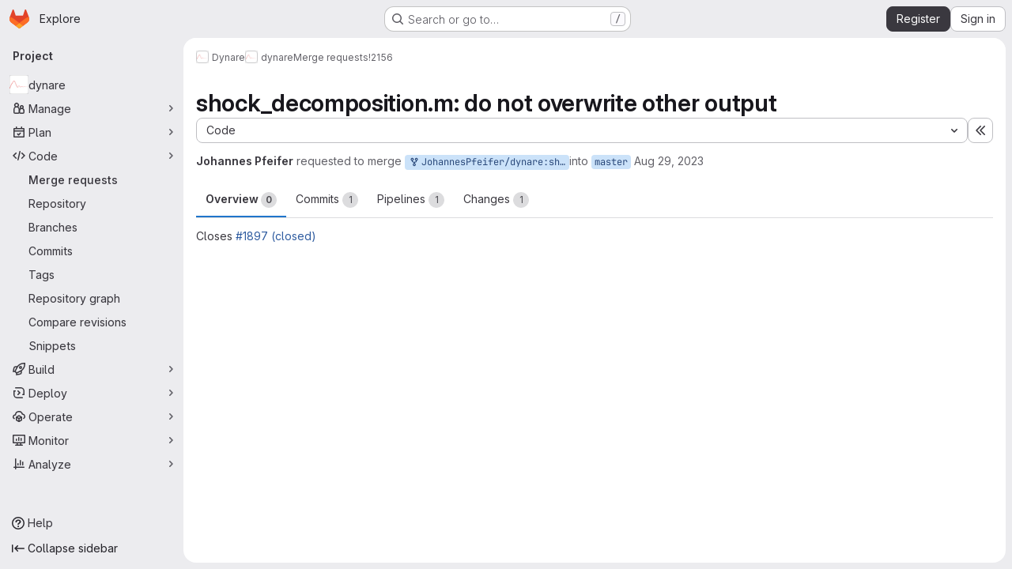

--- FILE ---
content_type: text/javascript; charset=utf-8
request_url: https://git.dynare.org/assets/webpack/422f149e.758e004d.chunk.js
body_size: 11517
content:
(this.webpackJsonp=this.webpackJsonp||[]).push([["422f149e"],{"+Ohb":function(e,i,n){var a={kind:"Document",definitions:[{kind:"OperationDefinition",operation:"query",name:{kind:"Name",value:"issueParticipants"},variableDefinitions:[{kind:"VariableDefinition",variable:{kind:"Variable",name:{kind:"Name",value:"fullPath"}},type:{kind:"NonNullType",type:{kind:"NamedType",name:{kind:"Name",value:"ID"}}},directives:[]},{kind:"VariableDefinition",variable:{kind:"Variable",name:{kind:"Name",value:"iid"}},type:{kind:"NonNullType",type:{kind:"NamedType",name:{kind:"Name",value:"String"}}},directives:[]},{kind:"VariableDefinition",variable:{kind:"Variable",name:{kind:"Name",value:"getStatus"}},type:{kind:"NamedType",name:{kind:"Name",value:"Boolean"}},defaultValue:{kind:"BooleanValue",value:!1},directives:[]}],directives:[],selectionSet:{kind:"SelectionSet",selections:[{kind:"Field",alias:{kind:"Name",value:"workspace"},name:{kind:"Name",value:"project"},arguments:[{kind:"Argument",name:{kind:"Name",value:"fullPath"},value:{kind:"Variable",name:{kind:"Name",value:"fullPath"}}}],directives:[],selectionSet:{kind:"SelectionSet",selections:[{kind:"Field",name:{kind:"Name",value:"id"},arguments:[],directives:[]},{kind:"Field",alias:{kind:"Name",value:"issuable"},name:{kind:"Name",value:"issue"},arguments:[{kind:"Argument",name:{kind:"Name",value:"iid"},value:{kind:"Variable",name:{kind:"Name",value:"iid"}}}],directives:[],selectionSet:{kind:"SelectionSet",selections:[{kind:"Field",name:{kind:"Name",value:"id"},arguments:[],directives:[]},{kind:"Field",name:{kind:"Name",value:"participants"},arguments:[],directives:[],selectionSet:{kind:"SelectionSet",selections:[{kind:"Field",name:{kind:"Name",value:"count"},arguments:[],directives:[]},{kind:"Field",name:{kind:"Name",value:"nodes"},arguments:[],directives:[],selectionSet:{kind:"SelectionSet",selections:[{kind:"FragmentSpread",name:{kind:"Name",value:"User"},directives:[]},{kind:"FragmentSpread",name:{kind:"Name",value:"UserAvailability"},directives:[{kind:"Directive",name:{kind:"Name",value:"include"},arguments:[{kind:"Argument",name:{kind:"Name",value:"if"},value:{kind:"Variable",name:{kind:"Name",value:"getStatus"}}}]}]}]}}]}}]}}]}}]}}],loc:{start:0,end:465}};a.loc.source={body:'#import "~/graphql_shared/fragments/user.fragment.graphql"\n#import "~/graphql_shared/fragments/user_availability.fragment.graphql"\n\nquery issueParticipants($fullPath: ID!, $iid: String!, $getStatus: Boolean = false) {\n  workspace: project(fullPath: $fullPath) {\n    id\n    issuable: issue(iid: $iid) {\n      id\n      participants {\n        count\n        nodes {\n          ...User\n          ...UserAvailability @include(if: $getStatus)\n        }\n      }\n    }\n  }\n}\n',name:"GraphQL request",locationOffset:{line:1,column:1}};var t={};function d(e){return e.filter((function(e){if("FragmentDefinition"!==e.kind)return!0;var i=e.name.value;return!t[i]&&(t[i]=!0,!0)}))}a.definitions=a.definitions.concat(d(n("aBoS").definitions)),a.definitions=a.definitions.concat(d(n("6u3F").definitions));var r={};function l(e,i){for(var n=0;n<e.definitions.length;n++){var a=e.definitions[n];if(a.name&&a.name.value==i)return a}}a.definitions.forEach((function(e){if(e.name){var i=new Set;!function e(i,n){if("FragmentSpread"===i.kind)n.add(i.name.value);else if("VariableDefinition"===i.kind){var a=i.type;"NamedType"===a.kind&&n.add(a.name.value)}i.selectionSet&&i.selectionSet.selections.forEach((function(i){e(i,n)})),i.variableDefinitions&&i.variableDefinitions.forEach((function(i){e(i,n)})),i.definitions&&i.definitions.forEach((function(i){e(i,n)}))}(e,i),r[e.name.value]=i}})),e.exports=a,e.exports.issueParticipants=function(e,i){var n={kind:e.kind,definitions:[l(e,i)]};e.hasOwnProperty("loc")&&(n.loc=e.loc);var a=r[i]||new Set,t=new Set,d=new Set;for(a.forEach((function(e){d.add(e)}));d.size>0;){var o=d;d=new Set,o.forEach((function(e){t.has(e)||(t.add(e),(r[e]||new Set).forEach((function(e){d.add(e)})))}))}return t.forEach((function(i){var a=l(e,i);a&&n.definitions.push(a)})),n}(a,"issueParticipants")},"+YT9":function(e,i){var n={kind:"Document",definitions:[{kind:"FragmentDefinition",name:{kind:"Name",value:"TimelogFragment"},typeCondition:{kind:"NamedType",name:{kind:"Name",value:"Timelog"}},directives:[],selectionSet:{kind:"SelectionSet",selections:[{kind:"Field",name:{kind:"Name",value:"__typename"},arguments:[],directives:[]},{kind:"Field",name:{kind:"Name",value:"id"},arguments:[],directives:[]},{kind:"Field",name:{kind:"Name",value:"timeSpent"},arguments:[],directives:[]},{kind:"Field",name:{kind:"Name",value:"user"},arguments:[],directives:[],selectionSet:{kind:"SelectionSet",selections:[{kind:"Field",name:{kind:"Name",value:"id"},arguments:[],directives:[]},{kind:"Field",name:{kind:"Name",value:"name"},arguments:[],directives:[]}]}},{kind:"Field",name:{kind:"Name",value:"spentAt"},arguments:[],directives:[]},{kind:"Field",name:{kind:"Name",value:"note"},arguments:[],directives:[],selectionSet:{kind:"SelectionSet",selections:[{kind:"Field",name:{kind:"Name",value:"id"},arguments:[],directives:[]},{kind:"Field",name:{kind:"Name",value:"body"},arguments:[],directives:[]}]}},{kind:"Field",name:{kind:"Name",value:"summary"},arguments:[],directives:[]},{kind:"Field",name:{kind:"Name",value:"userPermissions"},arguments:[],directives:[],selectionSet:{kind:"SelectionSet",selections:[{kind:"Field",name:{kind:"Name",value:"adminTimelog"},arguments:[],directives:[]}]}}]}}],loc:{start:0,end:189}};n.loc.source={body:"fragment TimelogFragment on Timelog {\n  __typename\n  id\n  timeSpent\n  user {\n    id\n    name\n  }\n  spentAt\n  note {\n    id\n    body\n  }\n  summary\n  userPermissions {\n    adminTimelog\n  }\n}\n",name:"GraphQL request",locationOffset:{line:1,column:1}};var a={};function t(e,i){for(var n=0;n<e.definitions.length;n++){var a=e.definitions[n];if(a.name&&a.name.value==i)return a}}n.definitions.forEach((function(e){if(e.name){var i=new Set;!function e(i,n){if("FragmentSpread"===i.kind)n.add(i.name.value);else if("VariableDefinition"===i.kind){var a=i.type;"NamedType"===a.kind&&n.add(a.name.value)}i.selectionSet&&i.selectionSet.selections.forEach((function(i){e(i,n)})),i.variableDefinitions&&i.variableDefinitions.forEach((function(i){e(i,n)})),i.definitions&&i.definitions.forEach((function(i){e(i,n)}))}(e,i),a[e.name.value]=i}})),e.exports=n,e.exports.TimelogFragment=function(e,i){var n={kind:e.kind,definitions:[t(e,i)]};e.hasOwnProperty("loc")&&(n.loc=e.loc);var d=a[i]||new Set,r=new Set,l=new Set;for(d.forEach((function(e){l.add(e)}));l.size>0;){var o=l;l=new Set,o.forEach((function(e){r.has(e)||(r.add(e),(a[e]||new Set).forEach((function(e){l.add(e)})))}))}return r.forEach((function(i){var a=t(e,i);a&&n.definitions.push(a)})),n}(n,"TimelogFragment")},"//4W":function(e,i,n){var a={kind:"Document",definitions:[{kind:"OperationDefinition",operation:"query",name:{kind:"Name",value:"workspaceAutocompleteUsersSearch"},variableDefinitions:[{kind:"VariableDefinition",variable:{kind:"Variable",name:{kind:"Name",value:"search"}},type:{kind:"NonNullType",type:{kind:"NamedType",name:{kind:"Name",value:"String"}}},directives:[]},{kind:"VariableDefinition",variable:{kind:"Variable",name:{kind:"Name",value:"fullPath"}},type:{kind:"NonNullType",type:{kind:"NamedType",name:{kind:"Name",value:"ID"}}},directives:[]},{kind:"VariableDefinition",variable:{kind:"Variable",name:{kind:"Name",value:"isProject"}},type:{kind:"NamedType",name:{kind:"Name",value:"Boolean"}},defaultValue:{kind:"BooleanValue",value:!0},directives:[]}],directives:[],selectionSet:{kind:"SelectionSet",selections:[{kind:"Field",alias:{kind:"Name",value:"groupWorkspace"},name:{kind:"Name",value:"group"},arguments:[{kind:"Argument",name:{kind:"Name",value:"fullPath"},value:{kind:"Variable",name:{kind:"Name",value:"fullPath"}}}],directives:[{kind:"Directive",name:{kind:"Name",value:"skip"},arguments:[{kind:"Argument",name:{kind:"Name",value:"if"},value:{kind:"Variable",name:{kind:"Name",value:"isProject"}}}]}],selectionSet:{kind:"SelectionSet",selections:[{kind:"Field",name:{kind:"Name",value:"id"},arguments:[],directives:[]},{kind:"Field",alias:{kind:"Name",value:"users"},name:{kind:"Name",value:"autocompleteUsers"},arguments:[{kind:"Argument",name:{kind:"Name",value:"search"},value:{kind:"Variable",name:{kind:"Name",value:"search"}}}],directives:[],selectionSet:{kind:"SelectionSet",selections:[{kind:"Field",name:{kind:"Name",value:"compositeIdentityEnforced"},arguments:[],directives:[{kind:"Directive",name:{kind:"Name",value:"gl_introduced"},arguments:[{kind:"Argument",name:{kind:"Name",value:"version"},value:{kind:"StringValue",value:"18.7.0",block:!1}}]}]},{kind:"FragmentSpread",name:{kind:"Name",value:"User"},directives:[]},{kind:"FragmentSpread",name:{kind:"Name",value:"UserAvailability"},directives:[]}]}}]}},{kind:"Field",alias:{kind:"Name",value:"workspace"},name:{kind:"Name",value:"project"},arguments:[{kind:"Argument",name:{kind:"Name",value:"fullPath"},value:{kind:"Variable",name:{kind:"Name",value:"fullPath"}}}],directives:[],selectionSet:{kind:"SelectionSet",selections:[{kind:"Field",name:{kind:"Name",value:"id"},arguments:[],directives:[]},{kind:"Field",alias:{kind:"Name",value:"users"},name:{kind:"Name",value:"autocompleteUsers"},arguments:[{kind:"Argument",name:{kind:"Name",value:"search"},value:{kind:"Variable",name:{kind:"Name",value:"search"}}}],directives:[],selectionSet:{kind:"SelectionSet",selections:[{kind:"Field",name:{kind:"Name",value:"compositeIdentityEnforced"},arguments:[],directives:[{kind:"Directive",name:{kind:"Name",value:"gl_introduced"},arguments:[{kind:"Argument",name:{kind:"Name",value:"version"},value:{kind:"StringValue",value:"18.7.0",block:!1}}]}]},{kind:"FragmentSpread",name:{kind:"Name",value:"User"},directives:[]},{kind:"FragmentSpread",name:{kind:"Name",value:"UserAvailability"},directives:[]}]}}]}}]}}],loc:{start:0,end:684}};a.loc.source={body:'#import "../fragments/user.fragment.graphql"\n#import "~/graphql_shared/fragments/user_availability.fragment.graphql"\n\nquery workspaceAutocompleteUsersSearch(\n  $search: String!\n  $fullPath: ID!\n  $isProject: Boolean = true\n) {\n  groupWorkspace: group(fullPath: $fullPath) @skip(if: $isProject) {\n    id\n    users: autocompleteUsers(search: $search) {\n      compositeIdentityEnforced @gl_introduced(version: "18.7.0")\n      ...User\n      ...UserAvailability\n    }\n  }\n  workspace: project(fullPath: $fullPath) {\n    id\n    users: autocompleteUsers(search: $search) {\n      compositeIdentityEnforced @gl_introduced(version: "18.7.0")\n      ...User\n      ...UserAvailability\n    }\n  }\n}\n',name:"GraphQL request",locationOffset:{line:1,column:1}};var t={};function d(e){return e.filter((function(e){if("FragmentDefinition"!==e.kind)return!0;var i=e.name.value;return!t[i]&&(t[i]=!0,!0)}))}a.definitions=a.definitions.concat(d(n("aBoS").definitions)),a.definitions=a.definitions.concat(d(n("6u3F").definitions));var r={};function l(e,i){for(var n=0;n<e.definitions.length;n++){var a=e.definitions[n];if(a.name&&a.name.value==i)return a}}a.definitions.forEach((function(e){if(e.name){var i=new Set;!function e(i,n){if("FragmentSpread"===i.kind)n.add(i.name.value);else if("VariableDefinition"===i.kind){var a=i.type;"NamedType"===a.kind&&n.add(a.name.value)}i.selectionSet&&i.selectionSet.selections.forEach((function(i){e(i,n)})),i.variableDefinitions&&i.variableDefinitions.forEach((function(i){e(i,n)})),i.definitions&&i.definitions.forEach((function(i){e(i,n)}))}(e,i),r[e.name.value]=i}})),e.exports=a,e.exports.workspaceAutocompleteUsersSearch=function(e,i){var n={kind:e.kind,definitions:[l(e,i)]};e.hasOwnProperty("loc")&&(n.loc=e.loc);var a=r[i]||new Set,t=new Set,d=new Set;for(a.forEach((function(e){d.add(e)}));d.size>0;){var o=d;d=new Set,o.forEach((function(e){t.has(e)||(t.add(e),(r[e]||new Set).forEach((function(e){d.add(e)})))}))}return t.forEach((function(i){var a=l(e,i);a&&n.definitions.push(a)})),n}(a,"workspaceAutocompleteUsersSearch")},"0B+q":function(e,i,n){var a={kind:"Document",definitions:[{kind:"OperationDefinition",operation:"query",name:{kind:"Name",value:"epicLabels"},variableDefinitions:[{kind:"VariableDefinition",variable:{kind:"Variable",name:{kind:"Name",value:"fullPath"}},type:{kind:"NonNullType",type:{kind:"NamedType",name:{kind:"Name",value:"ID"}}},directives:[]},{kind:"VariableDefinition",variable:{kind:"Variable",name:{kind:"Name",value:"iid"}},type:{kind:"NamedType",name:{kind:"Name",value:"ID"}},directives:[]}],directives:[],selectionSet:{kind:"SelectionSet",selections:[{kind:"Field",alias:{kind:"Name",value:"workspace"},name:{kind:"Name",value:"group"},arguments:[{kind:"Argument",name:{kind:"Name",value:"fullPath"},value:{kind:"Variable",name:{kind:"Name",value:"fullPath"}}}],directives:[],selectionSet:{kind:"SelectionSet",selections:[{kind:"Field",name:{kind:"Name",value:"id"},arguments:[],directives:[]},{kind:"Field",alias:{kind:"Name",value:"issuable"},name:{kind:"Name",value:"epic"},arguments:[{kind:"Argument",name:{kind:"Name",value:"iid"},value:{kind:"Variable",name:{kind:"Name",value:"iid"}}}],directives:[],selectionSet:{kind:"SelectionSet",selections:[{kind:"Field",name:{kind:"Name",value:"id"},arguments:[],directives:[]},{kind:"Field",name:{kind:"Name",value:"labels"},arguments:[],directives:[],selectionSet:{kind:"SelectionSet",selections:[{kind:"Field",name:{kind:"Name",value:"nodes"},arguments:[],directives:[],selectionSet:{kind:"SelectionSet",selections:[{kind:"FragmentSpread",name:{kind:"Name",value:"Label"},directives:[]}]}}]}}]}}]}}]}}],loc:{start:0,end:276}};a.loc.source={body:'#import "~/graphql_shared/fragments/label.fragment.graphql"\n\nquery epicLabels($fullPath: ID!, $iid: ID) {\n  workspace: group(fullPath: $fullPath) {\n    id\n    issuable: epic(iid: $iid) {\n      id\n      labels {\n        nodes {\n          ...Label\n        }\n      }\n    }\n  }\n}\n',name:"GraphQL request",locationOffset:{line:1,column:1}};var t={};a.definitions=a.definitions.concat(n("30z/").definitions.filter((function(e){if("FragmentDefinition"!==e.kind)return!0;var i=e.name.value;return!t[i]&&(t[i]=!0,!0)})));var d={};function r(e,i){for(var n=0;n<e.definitions.length;n++){var a=e.definitions[n];if(a.name&&a.name.value==i)return a}}a.definitions.forEach((function(e){if(e.name){var i=new Set;!function e(i,n){if("FragmentSpread"===i.kind)n.add(i.name.value);else if("VariableDefinition"===i.kind){var a=i.type;"NamedType"===a.kind&&n.add(a.name.value)}i.selectionSet&&i.selectionSet.selections.forEach((function(i){e(i,n)})),i.variableDefinitions&&i.variableDefinitions.forEach((function(i){e(i,n)})),i.definitions&&i.definitions.forEach((function(i){e(i,n)}))}(e,i),d[e.name.value]=i}})),e.exports=a,e.exports.epicLabels=function(e,i){var n={kind:e.kind,definitions:[r(e,i)]};e.hasOwnProperty("loc")&&(n.loc=e.loc);var a=d[i]||new Set,t=new Set,l=new Set;for(a.forEach((function(e){l.add(e)}));l.size>0;){var o=l;l=new Set,o.forEach((function(e){t.has(e)||(t.add(e),(d[e]||new Set).forEach((function(e){l.add(e)})))}))}return t.forEach((function(i){var a=r(e,i);a&&n.definitions.push(a)})),n}(a,"epicLabels")},"1ojm":function(e,i){var n={kind:"Document",definitions:[{kind:"FragmentDefinition",name:{kind:"Name",value:"MilestoneFragment"},typeCondition:{kind:"NamedType",name:{kind:"Name",value:"Milestone"}},directives:[],selectionSet:{kind:"SelectionSet",selections:[{kind:"Field",name:{kind:"Name",value:"id"},arguments:[],directives:[]},{kind:"Field",name:{kind:"Name",value:"title"},arguments:[],directives:[]},{kind:"Field",alias:{kind:"Name",value:"webUrl"},name:{kind:"Name",value:"webPath"},arguments:[],directives:[]},{kind:"Field",name:{kind:"Name",value:"dueDate"},arguments:[],directives:[]},{kind:"Field",name:{kind:"Name",value:"expired"},arguments:[],directives:[]}]}}],loc:{start:0,end:95}};n.loc.source={body:"fragment MilestoneFragment on Milestone {\n  id\n  title\n  webUrl: webPath\n  dueDate\n  expired\n}\n",name:"GraphQL request",locationOffset:{line:1,column:1}};var a={};function t(e,i){for(var n=0;n<e.definitions.length;n++){var a=e.definitions[n];if(a.name&&a.name.value==i)return a}}n.definitions.forEach((function(e){if(e.name){var i=new Set;!function e(i,n){if("FragmentSpread"===i.kind)n.add(i.name.value);else if("VariableDefinition"===i.kind){var a=i.type;"NamedType"===a.kind&&n.add(a.name.value)}i.selectionSet&&i.selectionSet.selections.forEach((function(i){e(i,n)})),i.variableDefinitions&&i.variableDefinitions.forEach((function(i){e(i,n)})),i.definitions&&i.definitions.forEach((function(i){e(i,n)}))}(e,i),a[e.name.value]=i}})),e.exports=n,e.exports.MilestoneFragment=function(e,i){var n={kind:e.kind,definitions:[t(e,i)]};e.hasOwnProperty("loc")&&(n.loc=e.loc);var d=a[i]||new Set,r=new Set,l=new Set;for(d.forEach((function(e){l.add(e)}));l.size>0;){var o=l;l=new Set,o.forEach((function(e){r.has(e)||(r.add(e),(a[e]||new Set).forEach((function(e){l.add(e)})))}))}return r.forEach((function(i){var a=t(e,i);a&&n.definitions.push(a)})),n}(n,"MilestoneFragment")},"2LvB":function(e,i){var n={kind:"Document",definitions:[{kind:"OperationDefinition",operation:"mutation",name:{kind:"Name",value:"issuableTodoMarkDone"},variableDefinitions:[{kind:"VariableDefinition",variable:{kind:"Variable",name:{kind:"Name",value:"input"}},type:{kind:"NonNullType",type:{kind:"NamedType",name:{kind:"Name",value:"TodoMarkDoneInput"}}},directives:[]}],directives:[],selectionSet:{kind:"SelectionSet",selections:[{kind:"Field",alias:{kind:"Name",value:"todoMutation"},name:{kind:"Name",value:"todoMarkDone"},arguments:[{kind:"Argument",name:{kind:"Name",value:"input"},value:{kind:"Variable",name:{kind:"Name",value:"input"}}}],directives:[],selectionSet:{kind:"SelectionSet",selections:[{kind:"Field",name:{kind:"Name",value:"todo"},arguments:[],directives:[],selectionSet:{kind:"SelectionSet",selections:[{kind:"Field",name:{kind:"Name",value:"id"},arguments:[],directives:[]}]}},{kind:"Field",name:{kind:"Name",value:"errors"},arguments:[],directives:[]}]}}]}}],loc:{start:0,end:149}};n.loc.source={body:"mutation issuableTodoMarkDone($input: TodoMarkDoneInput!) {\n  todoMutation: todoMarkDone(input: $input) {\n    todo {\n      id\n    }\n    errors\n  }\n}\n",name:"GraphQL request",locationOffset:{line:1,column:1}};var a={};function t(e,i){for(var n=0;n<e.definitions.length;n++){var a=e.definitions[n];if(a.name&&a.name.value==i)return a}}n.definitions.forEach((function(e){if(e.name){var i=new Set;!function e(i,n){if("FragmentSpread"===i.kind)n.add(i.name.value);else if("VariableDefinition"===i.kind){var a=i.type;"NamedType"===a.kind&&n.add(a.name.value)}i.selectionSet&&i.selectionSet.selections.forEach((function(i){e(i,n)})),i.variableDefinitions&&i.variableDefinitions.forEach((function(i){e(i,n)})),i.definitions&&i.definitions.forEach((function(i){e(i,n)}))}(e,i),a[e.name.value]=i}})),e.exports=n,e.exports.issuableTodoMarkDone=function(e,i){var n={kind:e.kind,definitions:[t(e,i)]};e.hasOwnProperty("loc")&&(n.loc=e.loc);var d=a[i]||new Set,r=new Set,l=new Set;for(d.forEach((function(e){l.add(e)}));l.size>0;){var o=l;l=new Set,o.forEach((function(e){r.has(e)||(r.add(e),(a[e]||new Set).forEach((function(e){l.add(e)})))}))}return r.forEach((function(i){var a=t(e,i);a&&n.definitions.push(a)})),n}(n,"issuableTodoMarkDone")},"2kmU":function(e,i){var n={kind:"Document",definitions:[{kind:"OperationDefinition",operation:"mutation",name:{kind:"Name",value:"updateIssuableConfidential"},variableDefinitions:[{kind:"VariableDefinition",variable:{kind:"Variable",name:{kind:"Name",value:"input"}},type:{kind:"NonNullType",type:{kind:"NamedType",name:{kind:"Name",value:"UpdateEpicInput"}}},directives:[]}],directives:[],selectionSet:{kind:"SelectionSet",selections:[{kind:"Field",alias:{kind:"Name",value:"issuableSetConfidential"},name:{kind:"Name",value:"updateEpic"},arguments:[{kind:"Argument",name:{kind:"Name",value:"input"},value:{kind:"Variable",name:{kind:"Name",value:"input"}}}],directives:[],selectionSet:{kind:"SelectionSet",selections:[{kind:"Field",alias:{kind:"Name",value:"issuable"},name:{kind:"Name",value:"epic"},arguments:[],directives:[],selectionSet:{kind:"SelectionSet",selections:[{kind:"Field",name:{kind:"Name",value:"id"},arguments:[],directives:[]},{kind:"Field",name:{kind:"Name",value:"confidential"},arguments:[],directives:[]}]}},{kind:"Field",name:{kind:"Name",value:"errors"},arguments:[],directives:[]}]}}]}}],loc:{start:0,end:191}};n.loc.source={body:"mutation updateIssuableConfidential($input: UpdateEpicInput!) {\n  issuableSetConfidential: updateEpic(input: $input) {\n    issuable: epic {\n      id\n      confidential\n    }\n    errors\n  }\n}\n",name:"GraphQL request",locationOffset:{line:1,column:1}};var a={};function t(e,i){for(var n=0;n<e.definitions.length;n++){var a=e.definitions[n];if(a.name&&a.name.value==i)return a}}n.definitions.forEach((function(e){if(e.name){var i=new Set;!function e(i,n){if("FragmentSpread"===i.kind)n.add(i.name.value);else if("VariableDefinition"===i.kind){var a=i.type;"NamedType"===a.kind&&n.add(a.name.value)}i.selectionSet&&i.selectionSet.selections.forEach((function(i){e(i,n)})),i.variableDefinitions&&i.variableDefinitions.forEach((function(i){e(i,n)})),i.definitions&&i.definitions.forEach((function(i){e(i,n)}))}(e,i),a[e.name.value]=i}})),e.exports=n,e.exports.updateIssuableConfidential=function(e,i){var n={kind:e.kind,definitions:[t(e,i)]};e.hasOwnProperty("loc")&&(n.loc=e.loc);var d=a[i]||new Set,r=new Set,l=new Set;for(d.forEach((function(e){l.add(e)}));l.size>0;){var o=l;l=new Set,o.forEach((function(e){r.has(e)||(r.add(e),(a[e]||new Set).forEach((function(e){l.add(e)})))}))}return r.forEach((function(i){var a=t(e,i);a&&n.definitions.push(a)})),n}(n,"updateIssuableConfidential")},"3INo":function(e,i){var n={kind:"Document",definitions:[{kind:"OperationDefinition",operation:"subscription",name:{kind:"Name",value:"issuableTodoUpdated"},variableDefinitions:[{kind:"VariableDefinition",variable:{kind:"Variable",name:{kind:"Name",value:"issuableId"}},type:{kind:"NonNullType",type:{kind:"NamedType",name:{kind:"Name",value:"IssuableID"}}},directives:[]}],directives:[],selectionSet:{kind:"SelectionSet",selections:[{kind:"Field",name:{kind:"Name",value:"issuableTodoUpdated"},arguments:[{kind:"Argument",name:{kind:"Name",value:"issuableId"},value:{kind:"Variable",name:{kind:"Name",value:"issuableId"}}}],directives:[],selectionSet:{kind:"SelectionSet",selections:[{kind:"InlineFragment",typeCondition:{kind:"NamedType",name:{kind:"Name",value:"MergeRequest"}},directives:[],selectionSet:{kind:"SelectionSet",selections:[{kind:"Field",name:{kind:"Name",value:"id"},arguments:[],directives:[]},{kind:"Field",name:{kind:"Name",value:"currentUserTodos"},arguments:[{kind:"Argument",name:{kind:"Name",value:"state"},value:{kind:"EnumValue",value:"pending"}}],directives:[],selectionSet:{kind:"SelectionSet",selections:[{kind:"Field",name:{kind:"Name",value:"nodes"},arguments:[],directives:[],selectionSet:{kind:"SelectionSet",selections:[{kind:"Field",name:{kind:"Name",value:"id"},arguments:[],directives:[]}]}}]}}]}}]}}]}}],loc:{start:0,end:245}};n.loc.source={body:"subscription issuableTodoUpdated($issuableId: IssuableID!) {\n  issuableTodoUpdated(issuableId: $issuableId) {\n    ... on MergeRequest {\n      id\n      currentUserTodos(state: pending) {\n        nodes {\n          id\n        }\n      }\n    }\n  }\n}\n",name:"GraphQL request",locationOffset:{line:1,column:1}};var a={};function t(e,i){for(var n=0;n<e.definitions.length;n++){var a=e.definitions[n];if(a.name&&a.name.value==i)return a}}n.definitions.forEach((function(e){if(e.name){var i=new Set;!function e(i,n){if("FragmentSpread"===i.kind)n.add(i.name.value);else if("VariableDefinition"===i.kind){var a=i.type;"NamedType"===a.kind&&n.add(a.name.value)}i.selectionSet&&i.selectionSet.selections.forEach((function(i){e(i,n)})),i.variableDefinitions&&i.variableDefinitions.forEach((function(i){e(i,n)})),i.definitions&&i.definitions.forEach((function(i){e(i,n)}))}(e,i),a[e.name.value]=i}})),e.exports=n,e.exports.issuableTodoUpdated=function(e,i){var n={kind:e.kind,definitions:[t(e,i)]};e.hasOwnProperty("loc")&&(n.loc=e.loc);var d=a[i]||new Set,r=new Set,l=new Set;for(d.forEach((function(e){l.add(e)}));l.size>0;){var o=l;l=new Set,o.forEach((function(e){r.has(e)||(r.add(e),(a[e]||new Set).forEach((function(e){l.add(e)})))}))}return r.forEach((function(i){var a=t(e,i);a&&n.definitions.push(a)})),n}(n,"issuableTodoUpdated")},"3v8a":function(e,i,n){var a={kind:"Document",definitions:[{kind:"OperationDefinition",operation:"query",name:{kind:"Name",value:"issueTimeTrackingReport"},variableDefinitions:[{kind:"VariableDefinition",variable:{kind:"Variable",name:{kind:"Name",value:"id"}},type:{kind:"NonNullType",type:{kind:"NamedType",name:{kind:"Name",value:"IssueID"}}},directives:[]}],directives:[],selectionSet:{kind:"SelectionSet",selections:[{kind:"Field",alias:{kind:"Name",value:"issuable"},name:{kind:"Name",value:"issue"},arguments:[{kind:"Argument",name:{kind:"Name",value:"id"},value:{kind:"Variable",name:{kind:"Name",value:"id"}}}],directives:[],selectionSet:{kind:"SelectionSet",selections:[{kind:"Field",name:{kind:"Name",value:"id"},arguments:[],directives:[]},{kind:"Field",name:{kind:"Name",value:"title"},arguments:[],directives:[]},{kind:"Field",name:{kind:"Name",value:"timelogs"},arguments:[],directives:[],selectionSet:{kind:"SelectionSet",selections:[{kind:"Field",name:{kind:"Name",value:"nodes"},arguments:[],directives:[],selectionSet:{kind:"SelectionSet",selections:[{kind:"FragmentSpread",name:{kind:"Name",value:"TimelogFragment"},directives:[]}]}}]}}]}}]}}],loc:{start:0,end:242}};a.loc.source={body:'#import "~/graphql_shared/fragments/issuable_timelogs.fragment.graphql"\n\nquery issueTimeTrackingReport($id: IssueID!) {\n  issuable: issue(id: $id) {\n    id\n    title\n    timelogs {\n      nodes {\n        ...TimelogFragment\n      }\n    }\n  }\n}\n',name:"GraphQL request",locationOffset:{line:1,column:1}};var t={};a.definitions=a.definitions.concat(n("+YT9").definitions.filter((function(e){if("FragmentDefinition"!==e.kind)return!0;var i=e.name.value;return!t[i]&&(t[i]=!0,!0)})));var d={};function r(e,i){for(var n=0;n<e.definitions.length;n++){var a=e.definitions[n];if(a.name&&a.name.value==i)return a}}a.definitions.forEach((function(e){if(e.name){var i=new Set;!function e(i,n){if("FragmentSpread"===i.kind)n.add(i.name.value);else if("VariableDefinition"===i.kind){var a=i.type;"NamedType"===a.kind&&n.add(a.name.value)}i.selectionSet&&i.selectionSet.selections.forEach((function(i){e(i,n)})),i.variableDefinitions&&i.variableDefinitions.forEach((function(i){e(i,n)})),i.definitions&&i.definitions.forEach((function(i){e(i,n)}))}(e,i),d[e.name.value]=i}})),e.exports=a,e.exports.issueTimeTrackingReport=function(e,i){var n={kind:e.kind,definitions:[r(e,i)]};e.hasOwnProperty("loc")&&(n.loc=e.loc);var a=d[i]||new Set,t=new Set,l=new Set;for(a.forEach((function(e){l.add(e)}));l.size>0;){var o=l;l=new Set,o.forEach((function(e){t.has(e)||(t.add(e),(d[e]||new Set).forEach((function(e){l.add(e)})))}))}return t.forEach((function(i){var a=r(e,i);a&&n.definitions.push(a)})),n}(a,"issueTimeTrackingReport")},"47Uf":function(e,i){var n={kind:"Document",definitions:[{kind:"OperationDefinition",operation:"query",name:{kind:"Name",value:"escalationStatusQuery"},variableDefinitions:[{kind:"VariableDefinition",variable:{kind:"Variable",name:{kind:"Name",value:"fullPath"}},type:{kind:"NonNullType",type:{kind:"NamedType",name:{kind:"Name",value:"ID"}}},directives:[]},{kind:"VariableDefinition",variable:{kind:"Variable",name:{kind:"Name",value:"iid"}},type:{kind:"NamedType",name:{kind:"Name",value:"String"}},directives:[]}],directives:[],selectionSet:{kind:"SelectionSet",selections:[{kind:"Field",alias:{kind:"Name",value:"workspace"},name:{kind:"Name",value:"project"},arguments:[{kind:"Argument",name:{kind:"Name",value:"fullPath"},value:{kind:"Variable",name:{kind:"Name",value:"fullPath"}}}],directives:[],selectionSet:{kind:"SelectionSet",selections:[{kind:"Field",name:{kind:"Name",value:"id"},arguments:[],directives:[]},{kind:"Field",alias:{kind:"Name",value:"issuable"},name:{kind:"Name",value:"issue"},arguments:[{kind:"Argument",name:{kind:"Name",value:"iid"},value:{kind:"Variable",name:{kind:"Name",value:"iid"}}}],directives:[],selectionSet:{kind:"SelectionSet",selections:[{kind:"Field",name:{kind:"Name",value:"id"},arguments:[],directives:[]},{kind:"Field",name:{kind:"Name",value:"escalationStatus"},arguments:[],directives:[]}]}}]}}]}}],loc:{start:0,end:188}};n.loc.source={body:"query escalationStatusQuery($fullPath: ID!, $iid: String) {\n  workspace: project(fullPath: $fullPath) {\n    id\n    issuable: issue(iid: $iid) {\n      id\n      escalationStatus\n    }\n  }\n}\n",name:"GraphQL request",locationOffset:{line:1,column:1}};var a={};function t(e,i){for(var n=0;n<e.definitions.length;n++){var a=e.definitions[n];if(a.name&&a.name.value==i)return a}}n.definitions.forEach((function(e){if(e.name){var i=new Set;!function e(i,n){if("FragmentSpread"===i.kind)n.add(i.name.value);else if("VariableDefinition"===i.kind){var a=i.type;"NamedType"===a.kind&&n.add(a.name.value)}i.selectionSet&&i.selectionSet.selections.forEach((function(i){e(i,n)})),i.variableDefinitions&&i.variableDefinitions.forEach((function(i){e(i,n)})),i.definitions&&i.definitions.forEach((function(i){e(i,n)}))}(e,i),a[e.name.value]=i}})),e.exports=n,e.exports.escalationStatusQuery=function(e,i){var n={kind:e.kind,definitions:[t(e,i)]};e.hasOwnProperty("loc")&&(n.loc=e.loc);var d=a[i]||new Set,r=new Set,l=new Set;for(d.forEach((function(e){l.add(e)}));l.size>0;){var o=l;l=new Set,o.forEach((function(e){r.has(e)||(r.add(e),(a[e]||new Set).forEach((function(e){l.add(e)})))}))}return r.forEach((function(i){var a=t(e,i);a&&n.definitions.push(a)})),n}(n,"escalationStatusQuery")},"4bV9":function(e,i,n){var a={kind:"Document",definitions:[{kind:"OperationDefinition",operation:"query",name:{kind:"Name",value:"projectMilestones"},variableDefinitions:[{kind:"VariableDefinition",variable:{kind:"Variable",name:{kind:"Name",value:"fullPath"}},type:{kind:"NonNullType",type:{kind:"NamedType",name:{kind:"Name",value:"ID"}}},directives:[]},{kind:"VariableDefinition",variable:{kind:"Variable",name:{kind:"Name",value:"title"}},type:{kind:"NamedType",name:{kind:"Name",value:"String"}},directives:[]},{kind:"VariableDefinition",variable:{kind:"Variable",name:{kind:"Name",value:"state"}},type:{kind:"NamedType",name:{kind:"Name",value:"MilestoneStateEnum"}},directives:[]}],directives:[],selectionSet:{kind:"SelectionSet",selections:[{kind:"Field",alias:{kind:"Name",value:"workspace"},name:{kind:"Name",value:"project"},arguments:[{kind:"Argument",name:{kind:"Name",value:"fullPath"},value:{kind:"Variable",name:{kind:"Name",value:"fullPath"}}}],directives:[],selectionSet:{kind:"SelectionSet",selections:[{kind:"Field",name:{kind:"Name",value:"id"},arguments:[],directives:[]},{kind:"Field",alias:{kind:"Name",value:"attributes"},name:{kind:"Name",value:"milestones"},arguments:[{kind:"Argument",name:{kind:"Name",value:"searchTitle"},value:{kind:"Variable",name:{kind:"Name",value:"title"}}},{kind:"Argument",name:{kind:"Name",value:"state"},value:{kind:"Variable",name:{kind:"Name",value:"state"}}},{kind:"Argument",name:{kind:"Name",value:"sort"},value:{kind:"EnumValue",value:"EXPIRED_LAST_DUE_DATE_ASC"}},{kind:"Argument",name:{kind:"Name",value:"first"},value:{kind:"IntValue",value:"20"}},{kind:"Argument",name:{kind:"Name",value:"includeAncestors"},value:{kind:"BooleanValue",value:!0}}],directives:[],selectionSet:{kind:"SelectionSet",selections:[{kind:"Field",name:{kind:"Name",value:"nodes"},arguments:[],directives:[],selectionSet:{kind:"SelectionSet",selections:[{kind:"FragmentSpread",name:{kind:"Name",value:"MilestoneFragment"},directives:[]},{kind:"Field",name:{kind:"Name",value:"state"},arguments:[],directives:[]}]}}]}}]}}]}}],loc:{start:0,end:419}};a.loc.source={body:'#import "./milestone.fragment.graphql"\n\nquery projectMilestones($fullPath: ID!, $title: String, $state: MilestoneStateEnum) {\n  workspace: project(fullPath: $fullPath) {\n    id\n    attributes: milestones(\n      searchTitle: $title\n      state: $state\n      sort: EXPIRED_LAST_DUE_DATE_ASC\n      first: 20\n      includeAncestors: true\n    ) {\n      nodes {\n        ...MilestoneFragment\n        state\n      }\n    }\n  }\n}\n',name:"GraphQL request",locationOffset:{line:1,column:1}};var t={};a.definitions=a.definitions.concat(n("1ojm").definitions.filter((function(e){if("FragmentDefinition"!==e.kind)return!0;var i=e.name.value;return!t[i]&&(t[i]=!0,!0)})));var d={};function r(e,i){for(var n=0;n<e.definitions.length;n++){var a=e.definitions[n];if(a.name&&a.name.value==i)return a}}a.definitions.forEach((function(e){if(e.name){var i=new Set;!function e(i,n){if("FragmentSpread"===i.kind)n.add(i.name.value);else if("VariableDefinition"===i.kind){var a=i.type;"NamedType"===a.kind&&n.add(a.name.value)}i.selectionSet&&i.selectionSet.selections.forEach((function(i){e(i,n)})),i.variableDefinitions&&i.variableDefinitions.forEach((function(i){e(i,n)})),i.definitions&&i.definitions.forEach((function(i){e(i,n)}))}(e,i),d[e.name.value]=i}})),e.exports=a,e.exports.projectMilestones=function(e,i){var n={kind:e.kind,definitions:[r(e,i)]};e.hasOwnProperty("loc")&&(n.loc=e.loc);var a=d[i]||new Set,t=new Set,l=new Set;for(a.forEach((function(e){l.add(e)}));l.size>0;){var o=l;l=new Set,o.forEach((function(e){t.has(e)||(t.add(e),(d[e]||new Set).forEach((function(e){l.add(e)})))}))}return t.forEach((function(i){var a=r(e,i);a&&n.definitions.push(a)})),n}(a,"projectMilestones")},"4wkM":function(e,i,n){var a={kind:"Document",definitions:[{kind:"OperationDefinition",operation:"query",name:{kind:"Name",value:"mergeRequestTimeTracking"},variableDefinitions:[{kind:"VariableDefinition",variable:{kind:"Variable",name:{kind:"Name",value:"fullPath"}},type:{kind:"NonNullType",type:{kind:"NamedType",name:{kind:"Name",value:"ID"}}},directives:[]},{kind:"VariableDefinition",variable:{kind:"Variable",name:{kind:"Name",value:"iid"}},type:{kind:"NonNullType",type:{kind:"NamedType",name:{kind:"Name",value:"String"}}},directives:[]}],directives:[],selectionSet:{kind:"SelectionSet",selections:[{kind:"Field",alias:{kind:"Name",value:"workspace"},name:{kind:"Name",value:"project"},arguments:[{kind:"Argument",name:{kind:"Name",value:"fullPath"},value:{kind:"Variable",name:{kind:"Name",value:"fullPath"}}}],directives:[],selectionSet:{kind:"SelectionSet",selections:[{kind:"Field",name:{kind:"Name",value:"id"},arguments:[],directives:[]},{kind:"Field",alias:{kind:"Name",value:"issuable"},name:{kind:"Name",value:"mergeRequest"},arguments:[{kind:"Argument",name:{kind:"Name",value:"iid"},value:{kind:"Variable",name:{kind:"Name",value:"iid"}}}],directives:[],selectionSet:{kind:"SelectionSet",selections:[{kind:"FragmentSpread",name:{kind:"Name",value:"MergeRequestTimeTrackingFragment"},directives:[]},{kind:"Field",name:{kind:"Name",value:"humanTimeEstimate"},arguments:[],directives:[]},{kind:"Field",name:{kind:"Name",value:"timeEstimate"},arguments:[],directives:[]}]}}]}}]}}],loc:{start:0,end:335}};a.loc.source={body:'#import "~/graphql_shared/fragments/merge_request_time_tracking.fragment.graphql"\n\nquery mergeRequestTimeTracking($fullPath: ID!, $iid: String!) {\n  workspace: project(fullPath: $fullPath) {\n    id\n    issuable: mergeRequest(iid: $iid) {\n      ...MergeRequestTimeTrackingFragment\n      humanTimeEstimate\n      timeEstimate\n    }\n  }\n}\n',name:"GraphQL request",locationOffset:{line:1,column:1}};var t={};a.definitions=a.definitions.concat(n("NlFk").definitions.filter((function(e){if("FragmentDefinition"!==e.kind)return!0;var i=e.name.value;return!t[i]&&(t[i]=!0,!0)})));var d={};function r(e,i){for(var n=0;n<e.definitions.length;n++){var a=e.definitions[n];if(a.name&&a.name.value==i)return a}}a.definitions.forEach((function(e){if(e.name){var i=new Set;!function e(i,n){if("FragmentSpread"===i.kind)n.add(i.name.value);else if("VariableDefinition"===i.kind){var a=i.type;"NamedType"===a.kind&&n.add(a.name.value)}i.selectionSet&&i.selectionSet.selections.forEach((function(i){e(i,n)})),i.variableDefinitions&&i.variableDefinitions.forEach((function(i){e(i,n)})),i.definitions&&i.definitions.forEach((function(i){e(i,n)}))}(e,i),d[e.name.value]=i}})),e.exports=a,e.exports.mergeRequestTimeTracking=function(e,i){var n={kind:e.kind,definitions:[r(e,i)]};e.hasOwnProperty("loc")&&(n.loc=e.loc);var a=d[i]||new Set,t=new Set,l=new Set;for(a.forEach((function(e){l.add(e)}));l.size>0;){var o=l;l=new Set,o.forEach((function(e){t.has(e)||(t.add(e),(d[e]||new Set).forEach((function(e){l.add(e)})))}))}return t.forEach((function(i){var a=r(e,i);a&&n.definitions.push(a)})),n}(a,"mergeRequestTimeTracking")},"5Y7d":function(e,i,n){var a={kind:"Document",definitions:[{kind:"OperationDefinition",operation:"query",name:{kind:"Name",value:"alertAssignees"},variableDefinitions:[{kind:"VariableDefinition",variable:{kind:"Variable",name:{kind:"Name",value:"domain"}},type:{kind:"NamedType",name:{kind:"Name",value:"AlertManagementDomainFilter"}},defaultValue:{kind:"EnumValue",value:"threat_monitoring"},directives:[]},{kind:"VariableDefinition",variable:{kind:"Variable",name:{kind:"Name",value:"fullPath"}},type:{kind:"NonNullType",type:{kind:"NamedType",name:{kind:"Name",value:"ID"}}},directives:[]},{kind:"VariableDefinition",variable:{kind:"Variable",name:{kind:"Name",value:"iid"}},type:{kind:"NonNullType",type:{kind:"NamedType",name:{kind:"Name",value:"String"}}},directives:[]}],directives:[],selectionSet:{kind:"SelectionSet",selections:[{kind:"Field",alias:{kind:"Name",value:"workspace"},name:{kind:"Name",value:"project"},arguments:[{kind:"Argument",name:{kind:"Name",value:"fullPath"},value:{kind:"Variable",name:{kind:"Name",value:"fullPath"}}}],directives:[],selectionSet:{kind:"SelectionSet",selections:[{kind:"Field",name:{kind:"Name",value:"id"},arguments:[],directives:[]},{kind:"Field",alias:{kind:"Name",value:"issuable"},name:{kind:"Name",value:"alertManagementAlert"},arguments:[{kind:"Argument",name:{kind:"Name",value:"domain"},value:{kind:"Variable",name:{kind:"Name",value:"domain"}}},{kind:"Argument",name:{kind:"Name",value:"iid"},value:{kind:"Variable",name:{kind:"Name",value:"iid"}}}],directives:[],selectionSet:{kind:"SelectionSet",selections:[{kind:"Field",name:{kind:"Name",value:"id"},arguments:[],directives:[]},{kind:"Field",name:{kind:"Name",value:"iid"},arguments:[],directives:[]},{kind:"Field",name:{kind:"Name",value:"assignees"},arguments:[],directives:[],selectionSet:{kind:"SelectionSet",selections:[{kind:"Field",name:{kind:"Name",value:"nodes"},arguments:[],directives:[],selectionSet:{kind:"SelectionSet",selections:[{kind:"FragmentSpread",name:{kind:"Name",value:"User"},directives:[]},{kind:"FragmentSpread",name:{kind:"Name",value:"UserAvailability"},directives:[]}]}}]}}]}}]}}]}}],loc:{start:0,end:497}};a.loc.source={body:'#import "~/graphql_shared/fragments/user.fragment.graphql"\n#import "~/graphql_shared/fragments/user_availability.fragment.graphql"\n\nquery alertAssignees(\n  $domain: AlertManagementDomainFilter = threat_monitoring\n  $fullPath: ID!\n  $iid: String!\n) {\n  workspace: project(fullPath: $fullPath) {\n    id\n    issuable: alertManagementAlert(domain: $domain, iid: $iid) {\n      id\n      iid\n      assignees {\n        nodes {\n          ...User\n          ...UserAvailability\n        }\n      }\n    }\n  }\n}\n',name:"GraphQL request",locationOffset:{line:1,column:1}};var t={};function d(e){return e.filter((function(e){if("FragmentDefinition"!==e.kind)return!0;var i=e.name.value;return!t[i]&&(t[i]=!0,!0)}))}a.definitions=a.definitions.concat(d(n("aBoS").definitions)),a.definitions=a.definitions.concat(d(n("6u3F").definitions));var r={};function l(e,i){for(var n=0;n<e.definitions.length;n++){var a=e.definitions[n];if(a.name&&a.name.value==i)return a}}a.definitions.forEach((function(e){if(e.name){var i=new Set;!function e(i,n){if("FragmentSpread"===i.kind)n.add(i.name.value);else if("VariableDefinition"===i.kind){var a=i.type;"NamedType"===a.kind&&n.add(a.name.value)}i.selectionSet&&i.selectionSet.selections.forEach((function(i){e(i,n)})),i.variableDefinitions&&i.variableDefinitions.forEach((function(i){e(i,n)})),i.definitions&&i.definitions.forEach((function(i){e(i,n)}))}(e,i),r[e.name.value]=i}})),e.exports=a,e.exports.alertAssignees=function(e,i){var n={kind:e.kind,definitions:[l(e,i)]};e.hasOwnProperty("loc")&&(n.loc=e.loc);var a=r[i]||new Set,t=new Set,d=new Set;for(a.forEach((function(e){d.add(e)}));d.size>0;){var o=d;d=new Set,o.forEach((function(e){t.has(e)||(t.add(e),(r[e]||new Set).forEach((function(e){d.add(e)})))}))}return t.forEach((function(i){var a=l(e,i);a&&n.definitions.push(a)})),n}(a,"alertAssignees")},"7+7h":function(e,i){var n={kind:"Document",definitions:[{kind:"OperationDefinition",operation:"mutation",name:{kind:"Name",value:"boardEpicSetSubscription"},variableDefinitions:[{kind:"VariableDefinition",variable:{kind:"Variable",name:{kind:"Name",value:"fullPath"}},type:{kind:"NonNullType",type:{kind:"NamedType",name:{kind:"Name",value:"ID"}}},directives:[]},{kind:"VariableDefinition",variable:{kind:"Variable",name:{kind:"Name",value:"iid"}},type:{kind:"NonNullType",type:{kind:"NamedType",name:{kind:"Name",value:"ID"}}},directives:[]},{kind:"VariableDefinition",variable:{kind:"Variable",name:{kind:"Name",value:"subscribedState"}},type:{kind:"NonNullType",type:{kind:"NamedType",name:{kind:"Name",value:"Boolean"}}},directives:[]}],directives:[],selectionSet:{kind:"SelectionSet",selections:[{kind:"Field",alias:{kind:"Name",value:"updateIssuableSubscription"},name:{kind:"Name",value:"epicSetSubscription"},arguments:[{kind:"Argument",name:{kind:"Name",value:"input"},value:{kind:"ObjectValue",fields:[{kind:"ObjectField",name:{kind:"Name",value:"groupPath"},value:{kind:"Variable",name:{kind:"Name",value:"fullPath"}}},{kind:"ObjectField",name:{kind:"Name",value:"iid"},value:{kind:"Variable",name:{kind:"Name",value:"iid"}}},{kind:"ObjectField",name:{kind:"Name",value:"subscribedState"},value:{kind:"Variable",name:{kind:"Name",value:"subscribedState"}}}]}}],directives:[],selectionSet:{kind:"SelectionSet",selections:[{kind:"Field",alias:{kind:"Name",value:"issuable"},name:{kind:"Name",value:"epic"},arguments:[],directives:[],selectionSet:{kind:"SelectionSet",selections:[{kind:"Field",name:{kind:"Name",value:"id"},arguments:[],directives:[]},{kind:"Field",name:{kind:"Name",value:"subscribed"},arguments:[],directives:[]}]}},{kind:"Field",name:{kind:"Name",value:"errors"},arguments:[],directives:[]}]}}]}}],loc:{start:0,end:300}};n.loc.source={body:"mutation boardEpicSetSubscription($fullPath: ID!, $iid: ID!, $subscribedState: Boolean!) {\n  updateIssuableSubscription: epicSetSubscription(\n    input: { groupPath: $fullPath, iid: $iid, subscribedState: $subscribedState }\n  ) {\n    issuable: epic {\n      id\n      subscribed\n    }\n    errors\n  }\n}\n",name:"GraphQL request",locationOffset:{line:1,column:1}};var a={};function t(e,i){for(var n=0;n<e.definitions.length;n++){var a=e.definitions[n];if(a.name&&a.name.value==i)return a}}n.definitions.forEach((function(e){if(e.name){var i=new Set;!function e(i,n){if("FragmentSpread"===i.kind)n.add(i.name.value);else if("VariableDefinition"===i.kind){var a=i.type;"NamedType"===a.kind&&n.add(a.name.value)}i.selectionSet&&i.selectionSet.selections.forEach((function(i){e(i,n)})),i.variableDefinitions&&i.variableDefinitions.forEach((function(i){e(i,n)})),i.definitions&&i.definitions.forEach((function(i){e(i,n)}))}(e,i),a[e.name.value]=i}})),e.exports=n,e.exports.boardEpicSetSubscription=function(e,i){var n={kind:e.kind,definitions:[t(e,i)]};e.hasOwnProperty("loc")&&(n.loc=e.loc);var d=a[i]||new Set,r=new Set,l=new Set;for(d.forEach((function(e){l.add(e)}));l.size>0;){var o=l;l=new Set,o.forEach((function(e){r.has(e)||(r.add(e),(a[e]||new Set).forEach((function(e){l.add(e)})))}))}return r.forEach((function(i){var a=t(e,i);a&&n.definitions.push(a)})),n}(n,"boardEpicSetSubscription")},"79Bm":function(e,i){var n={kind:"Document",definitions:[{kind:"OperationDefinition",operation:"mutation",name:{kind:"Name",value:"updateIssueDueDate"},variableDefinitions:[{kind:"VariableDefinition",variable:{kind:"Variable",name:{kind:"Name",value:"input"}},type:{kind:"NonNullType",type:{kind:"NamedType",name:{kind:"Name",value:"UpdateIssueInput"}}},directives:[]}],directives:[],selectionSet:{kind:"SelectionSet",selections:[{kind:"Field",alias:{kind:"Name",value:"issuableSetDate"},name:{kind:"Name",value:"updateIssue"},arguments:[{kind:"Argument",name:{kind:"Name",value:"input"},value:{kind:"Variable",name:{kind:"Name",value:"input"}}}],directives:[],selectionSet:{kind:"SelectionSet",selections:[{kind:"Field",alias:{kind:"Name",value:"issuable"},name:{kind:"Name",value:"issue"},arguments:[],directives:[],selectionSet:{kind:"SelectionSet",selections:[{kind:"Field",name:{kind:"Name",value:"id"},arguments:[],directives:[]},{kind:"Field",name:{kind:"Name",value:"dueDate"},arguments:[],directives:[]}]}},{kind:"Field",name:{kind:"Name",value:"errors"},arguments:[],directives:[]}]}}]}}],loc:{start:0,end:173}};n.loc.source={body:"mutation updateIssueDueDate($input: UpdateIssueInput!) {\n  issuableSetDate: updateIssue(input: $input) {\n    issuable: issue {\n      id\n      dueDate\n    }\n    errors\n  }\n}\n",name:"GraphQL request",locationOffset:{line:1,column:1}};var a={};function t(e,i){for(var n=0;n<e.definitions.length;n++){var a=e.definitions[n];if(a.name&&a.name.value==i)return a}}n.definitions.forEach((function(e){if(e.name){var i=new Set;!function e(i,n){if("FragmentSpread"===i.kind)n.add(i.name.value);else if("VariableDefinition"===i.kind){var a=i.type;"NamedType"===a.kind&&n.add(a.name.value)}i.selectionSet&&i.selectionSet.selections.forEach((function(i){e(i,n)})),i.variableDefinitions&&i.variableDefinitions.forEach((function(i){e(i,n)})),i.definitions&&i.definitions.forEach((function(i){e(i,n)}))}(e,i),a[e.name.value]=i}})),e.exports=n,e.exports.updateIssueDueDate=function(e,i){var n={kind:e.kind,definitions:[t(e,i)]};e.hasOwnProperty("loc")&&(n.loc=e.loc);var d=a[i]||new Set,r=new Set,l=new Set;for(d.forEach((function(e){l.add(e)}));l.size>0;){var o=l;l=new Set,o.forEach((function(e){r.has(e)||(r.add(e),(a[e]||new Set).forEach((function(e){l.add(e)})))}))}return r.forEach((function(i){var a=t(e,i);a&&n.definitions.push(a)})),n}(n,"updateIssueDueDate")},"7LOP":function(e,i,n){var a={kind:"Document",definitions:[{kind:"OperationDefinition",operation:"query",name:{kind:"Name",value:"issueTimeTracking"},variableDefinitions:[{kind:"VariableDefinition",variable:{kind:"Variable",name:{kind:"Name",value:"fullPath"}},type:{kind:"NonNullType",type:{kind:"NamedType",name:{kind:"Name",value:"ID"}}},directives:[]},{kind:"VariableDefinition",variable:{kind:"Variable",name:{kind:"Name",value:"iid"}},type:{kind:"NamedType",name:{kind:"Name",value:"String"}},directives:[]}],directives:[],selectionSet:{kind:"SelectionSet",selections:[{kind:"Field",alias:{kind:"Name",value:"workspace"},name:{kind:"Name",value:"project"},arguments:[{kind:"Argument",name:{kind:"Name",value:"fullPath"},value:{kind:"Variable",name:{kind:"Name",value:"fullPath"}}}],directives:[],selectionSet:{kind:"SelectionSet",selections:[{kind:"Field",name:{kind:"Name",value:"id"},arguments:[],directives:[]},{kind:"Field",alias:{kind:"Name",value:"issuable"},name:{kind:"Name",value:"issue"},arguments:[{kind:"Argument",name:{kind:"Name",value:"iid"},value:{kind:"Variable",name:{kind:"Name",value:"iid"}}}],directives:[],selectionSet:{kind:"SelectionSet",selections:[{kind:"FragmentSpread",name:{kind:"Name",value:"IssueTimeTrackingFragment"},directives:[]},{kind:"Field",name:{kind:"Name",value:"humanTimeEstimate"},arguments:[],directives:[]},{kind:"Field",name:{kind:"Name",value:"timeEstimate"},arguments:[],directives:[]}]}}]}}]}}],loc:{start:0,end:305}};a.loc.source={body:'#import "~/graphql_shared/fragments/issue_time_tracking.fragment.graphql"\n\nquery issueTimeTracking($fullPath: ID!, $iid: String) {\n  workspace: project(fullPath: $fullPath) {\n    id\n    issuable: issue(iid: $iid) {\n      ...IssueTimeTrackingFragment\n      humanTimeEstimate\n      timeEstimate\n    }\n  }\n}\n',name:"GraphQL request",locationOffset:{line:1,column:1}};var t={};a.definitions=a.definitions.concat(n("iEb/").definitions.filter((function(e){if("FragmentDefinition"!==e.kind)return!0;var i=e.name.value;return!t[i]&&(t[i]=!0,!0)})));var d={};function r(e,i){for(var n=0;n<e.definitions.length;n++){var a=e.definitions[n];if(a.name&&a.name.value==i)return a}}a.definitions.forEach((function(e){if(e.name){var i=new Set;!function e(i,n){if("FragmentSpread"===i.kind)n.add(i.name.value);else if("VariableDefinition"===i.kind){var a=i.type;"NamedType"===a.kind&&n.add(a.name.value)}i.selectionSet&&i.selectionSet.selections.forEach((function(i){e(i,n)})),i.variableDefinitions&&i.variableDefinitions.forEach((function(i){e(i,n)})),i.definitions&&i.definitions.forEach((function(i){e(i,n)}))}(e,i),d[e.name.value]=i}})),e.exports=a,e.exports.issueTimeTracking=function(e,i){var n={kind:e.kind,definitions:[r(e,i)]};e.hasOwnProperty("loc")&&(n.loc=e.loc);var a=d[i]||new Set,t=new Set,l=new Set;for(a.forEach((function(e){l.add(e)}));l.size>0;){var o=l;l=new Set,o.forEach((function(e){t.has(e)||(t.add(e),(d[e]||new Set).forEach((function(e){l.add(e)})))}))}return t.forEach((function(i){var a=r(e,i);a&&n.definitions.push(a)})),n}(a,"issueTimeTracking")},"7Ssd":function(e,i){var n={kind:"Document",definitions:[{kind:"OperationDefinition",operation:"mutation",name:{kind:"Name",value:"updateTestCaseConfidential"},variableDefinitions:[{kind:"VariableDefinition",variable:{kind:"Variable",name:{kind:"Name",value:"input"}},type:{kind:"NonNullType",type:{kind:"NamedType",name:{kind:"Name",value:"IssueSetConfidentialInput"}}},directives:[]}],directives:[],selectionSet:{kind:"SelectionSet",selections:[{kind:"Field",alias:{kind:"Name",value:"issuableSetConfidential"},name:{kind:"Name",value:"issueSetConfidential"},arguments:[{kind:"Argument",name:{kind:"Name",value:"input"},value:{kind:"Variable",name:{kind:"Name",value:"input"}}}],directives:[],selectionSet:{kind:"SelectionSet",selections:[{kind:"Field",alias:{kind:"Name",value:"issuable"},name:{kind:"Name",value:"issue"},arguments:[],directives:[],selectionSet:{kind:"SelectionSet",selections:[{kind:"Field",name:{kind:"Name",value:"id"},arguments:[],directives:[]},{kind:"Field",name:{kind:"Name",value:"confidential"},arguments:[],directives:[]}]}},{kind:"Field",name:{kind:"Name",value:"errors"},arguments:[],directives:[]}]}}]}}],loc:{start:0,end:212}};n.loc.source={body:"mutation updateTestCaseConfidential($input: IssueSetConfidentialInput!) {\n  issuableSetConfidential: issueSetConfidential(input: $input) {\n    issuable: issue {\n      id\n      confidential\n    }\n    errors\n  }\n}\n",name:"GraphQL request",locationOffset:{line:1,column:1}};var a={};function t(e,i){for(var n=0;n<e.definitions.length;n++){var a=e.definitions[n];if(a.name&&a.name.value==i)return a}}n.definitions.forEach((function(e){if(e.name){var i=new Set;!function e(i,n){if("FragmentSpread"===i.kind)n.add(i.name.value);else if("VariableDefinition"===i.kind){var a=i.type;"NamedType"===a.kind&&n.add(a.name.value)}i.selectionSet&&i.selectionSet.selections.forEach((function(i){e(i,n)})),i.variableDefinitions&&i.variableDefinitions.forEach((function(i){e(i,n)})),i.definitions&&i.definitions.forEach((function(i){e(i,n)}))}(e,i),a[e.name.value]=i}})),e.exports=n,e.exports.updateTestCaseConfidential=function(e,i){var n={kind:e.kind,definitions:[t(e,i)]};e.hasOwnProperty("loc")&&(n.loc=e.loc);var d=a[i]||new Set,r=new Set,l=new Set;for(d.forEach((function(e){l.add(e)}));l.size>0;){var o=l;l=new Set,o.forEach((function(e){r.has(e)||(r.add(e),(a[e]||new Set).forEach((function(e){l.add(e)})))}))}return r.forEach((function(i){var a=t(e,i);a&&n.definitions.push(a)})),n}(n,"updateTestCaseConfidential")},"7VPc":function(e,i){var n={kind:"Document",definitions:[{kind:"OperationDefinition",operation:"query",name:{kind:"Name",value:"issueSubscribed"},variableDefinitions:[{kind:"VariableDefinition",variable:{kind:"Variable",name:{kind:"Name",value:"fullPath"}},type:{kind:"NonNullType",type:{kind:"NamedType",name:{kind:"Name",value:"ID"}}},directives:[]},{kind:"VariableDefinition",variable:{kind:"Variable",name:{kind:"Name",value:"iid"}},type:{kind:"NamedType",name:{kind:"Name",value:"String"}},directives:[]}],directives:[],selectionSet:{kind:"SelectionSet",selections:[{kind:"Field",alias:{kind:"Name",value:"workspace"},name:{kind:"Name",value:"project"},arguments:[{kind:"Argument",name:{kind:"Name",value:"fullPath"},value:{kind:"Variable",name:{kind:"Name",value:"fullPath"}}}],directives:[],selectionSet:{kind:"SelectionSet",selections:[{kind:"Field",name:{kind:"Name",value:"id"},arguments:[],directives:[]},{kind:"Field",alias:{kind:"Name",value:"issuable"},name:{kind:"Name",value:"issue"},arguments:[{kind:"Argument",name:{kind:"Name",value:"iid"},value:{kind:"Variable",name:{kind:"Name",value:"iid"}}}],directives:[],selectionSet:{kind:"SelectionSet",selections:[{kind:"Field",name:{kind:"Name",value:"id"},arguments:[],directives:[]},{kind:"Field",name:{kind:"Name",value:"subscribed"},arguments:[],directives:[]},{kind:"Field",name:{kind:"Name",value:"emailsDisabled"},arguments:[],directives:[]}]}}]}}]}}],loc:{start:0,end:197}};n.loc.source={body:"query issueSubscribed($fullPath: ID!, $iid: String) {\n  workspace: project(fullPath: $fullPath) {\n    id\n    issuable: issue(iid: $iid) {\n      id\n      subscribed\n      emailsDisabled\n    }\n  }\n}\n",name:"GraphQL request",locationOffset:{line:1,column:1}};var a={};function t(e,i){for(var n=0;n<e.definitions.length;n++){var a=e.definitions[n];if(a.name&&a.name.value==i)return a}}n.definitions.forEach((function(e){if(e.name){var i=new Set;!function e(i,n){if("FragmentSpread"===i.kind)n.add(i.name.value);else if("VariableDefinition"===i.kind){var a=i.type;"NamedType"===a.kind&&n.add(a.name.value)}i.selectionSet&&i.selectionSet.selections.forEach((function(i){e(i,n)})),i.variableDefinitions&&i.variableDefinitions.forEach((function(i){e(i,n)})),i.definitions&&i.definitions.forEach((function(i){e(i,n)}))}(e,i),a[e.name.value]=i}})),e.exports=n,e.exports.issueSubscribed=function(e,i){var n={kind:e.kind,definitions:[t(e,i)]};e.hasOwnProperty("loc")&&(n.loc=e.loc);var d=a[i]||new Set,r=new Set,l=new Set;for(d.forEach((function(e){l.add(e)}));l.size>0;){var o=l;l=new Set,o.forEach((function(e){r.has(e)||(r.add(e),(a[e]||new Set).forEach((function(e){l.add(e)})))}))}return r.forEach((function(i){var a=t(e,i);a&&n.definitions.push(a)})),n}(n,"issueSubscribed")},"8tRA":function(e,i,n){var a={kind:"Document",definitions:[{kind:"OperationDefinition",operation:"query",name:{kind:"Name",value:"issueLabels"},variableDefinitions:[{kind:"VariableDefinition",variable:{kind:"Variable",name:{kind:"Name",value:"fullPath"}},type:{kind:"NonNullType",type:{kind:"NamedType",name:{kind:"Name",value:"ID"}}},directives:[]},{kind:"VariableDefinition",variable:{kind:"Variable",name:{kind:"Name",value:"iid"}},type:{kind:"NamedType",name:{kind:"Name",value:"String"}},directives:[]},{kind:"VariableDefinition",variable:{kind:"Variable",name:{kind:"Name",value:"types"}},type:{kind:"ListType",type:{kind:"NonNullType",type:{kind:"NamedType",name:{kind:"Name",value:"IssueType"}}}},directives:[]}],directives:[],selectionSet:{kind:"SelectionSet",selections:[{kind:"Field",alias:{kind:"Name",value:"workspace"},name:{kind:"Name",value:"project"},arguments:[{kind:"Argument",name:{kind:"Name",value:"fullPath"},value:{kind:"Variable",name:{kind:"Name",value:"fullPath"}}}],directives:[],selectionSet:{kind:"SelectionSet",selections:[{kind:"Field",name:{kind:"Name",value:"id"},arguments:[],directives:[]},{kind:"Field",alias:{kind:"Name",value:"issuable"},name:{kind:"Name",value:"issue"},arguments:[{kind:"Argument",name:{kind:"Name",value:"iid"},value:{kind:"Variable",name:{kind:"Name",value:"iid"}}},{kind:"Argument",name:{kind:"Name",value:"types"},value:{kind:"Variable",name:{kind:"Name",value:"types"}}}],directives:[],selectionSet:{kind:"SelectionSet",selections:[{kind:"Field",name:{kind:"Name",value:"id"},arguments:[],directives:[]},{kind:"Field",name:{kind:"Name",value:"labels"},arguments:[],directives:[],selectionSet:{kind:"SelectionSet",selections:[{kind:"Field",name:{kind:"Name",value:"nodes"},arguments:[],directives:[],selectionSet:{kind:"SelectionSet",selections:[{kind:"FragmentSpread",name:{kind:"Name",value:"Label"},directives:[]}]}}]}}]}}]}}]}}],loc:{start:0,end:321}};a.loc.source={body:'#import "~/graphql_shared/fragments/label.fragment.graphql"\n\nquery issueLabels($fullPath: ID!, $iid: String, $types: [IssueType!]) {\n  workspace: project(fullPath: $fullPath) {\n    id\n    issuable: issue(iid: $iid, types: $types) {\n      id\n      labels {\n        nodes {\n          ...Label\n        }\n      }\n    }\n  }\n}\n',name:"GraphQL request",locationOffset:{line:1,column:1}};var t={};a.definitions=a.definitions.concat(n("30z/").definitions.filter((function(e){if("FragmentDefinition"!==e.kind)return!0;var i=e.name.value;return!t[i]&&(t[i]=!0,!0)})));var d={};function r(e,i){for(var n=0;n<e.definitions.length;n++){var a=e.definitions[n];if(a.name&&a.name.value==i)return a}}a.definitions.forEach((function(e){if(e.name){var i=new Set;!function e(i,n){if("FragmentSpread"===i.kind)n.add(i.name.value);else if("VariableDefinition"===i.kind){var a=i.type;"NamedType"===a.kind&&n.add(a.name.value)}i.selectionSet&&i.selectionSet.selections.forEach((function(i){e(i,n)})),i.variableDefinitions&&i.variableDefinitions.forEach((function(i){e(i,n)})),i.definitions&&i.definitions.forEach((function(i){e(i,n)}))}(e,i),d[e.name.value]=i}})),e.exports=a,e.exports.issueLabels=function(e,i){var n={kind:e.kind,definitions:[r(e,i)]};e.hasOwnProperty("loc")&&(n.loc=e.loc);var a=d[i]||new Set,t=new Set,l=new Set;for(a.forEach((function(e){l.add(e)}));l.size>0;){var o=l;l=new Set,o.forEach((function(e){t.has(e)||(t.add(e),(d[e]||new Set).forEach((function(e){l.add(e)})))}))}return t.forEach((function(i){var a=r(e,i);a&&n.definitions.push(a)})),n}(a,"issueLabels")},"9iFO":function(e,i){var n={kind:"Document",definitions:[{kind:"OperationDefinition",operation:"query",name:{kind:"Name",value:"issueReference"},variableDefinitions:[{kind:"VariableDefinition",variable:{kind:"Variable",name:{kind:"Name",value:"fullPath"}},type:{kind:"NonNullType",type:{kind:"NamedType",name:{kind:"Name",value:"ID"}}},directives:[]},{kind:"VariableDefinition",variable:{kind:"Variable",name:{kind:"Name",value:"iid"}},type:{kind:"NamedType",name:{kind:"Name",value:"String"}},directives:[]}],directives:[],selectionSet:{kind:"SelectionSet",selections:[{kind:"Field",alias:{kind:"Name",value:"workspace"},name:{kind:"Name",value:"project"},arguments:[{kind:"Argument",name:{kind:"Name",value:"fullPath"},value:{kind:"Variable",name:{kind:"Name",value:"fullPath"}}}],directives:[],selectionSet:{kind:"SelectionSet",selections:[{kind:"Field",name:{kind:"Name",value:"id"},arguments:[],directives:[]},{kind:"Field",alias:{kind:"Name",value:"issuable"},name:{kind:"Name",value:"issue"},arguments:[{kind:"Argument",name:{kind:"Name",value:"iid"},value:{kind:"Variable",name:{kind:"Name",value:"iid"}}}],directives:[],selectionSet:{kind:"SelectionSet",selections:[{kind:"Field",name:{kind:"Name",value:"id"},arguments:[],directives:[]},{kind:"Field",name:{kind:"Name",value:"reference"},arguments:[{kind:"Argument",name:{kind:"Name",value:"full"},value:{kind:"BooleanValue",value:!0}}],directives:[]}]}}]}}]}}],loc:{start:0,end:186}};n.loc.source={body:"query issueReference($fullPath: ID!, $iid: String) {\n  workspace: project(fullPath: $fullPath) {\n    id\n    issuable: issue(iid: $iid) {\n      id\n      reference(full: true)\n    }\n  }\n}\n",name:"GraphQL request",locationOffset:{line:1,column:1}};var a={};function t(e,i){for(var n=0;n<e.definitions.length;n++){var a=e.definitions[n];if(a.name&&a.name.value==i)return a}}n.definitions.forEach((function(e){if(e.name){var i=new Set;!function e(i,n){if("FragmentSpread"===i.kind)n.add(i.name.value);else if("VariableDefinition"===i.kind){var a=i.type;"NamedType"===a.kind&&n.add(a.name.value)}i.selectionSet&&i.selectionSet.selections.forEach((function(i){e(i,n)})),i.variableDefinitions&&i.variableDefinitions.forEach((function(i){e(i,n)})),i.definitions&&i.definitions.forEach((function(i){e(i,n)}))}(e,i),a[e.name.value]=i}})),e.exports=n,e.exports.issueReference=function(e,i){var n={kind:e.kind,definitions:[t(e,i)]};e.hasOwnProperty("loc")&&(n.loc=e.loc);var d=a[i]||new Set,r=new Set,l=new Set;for(d.forEach((function(e){l.add(e)}));l.size>0;){var o=l;l=new Set,o.forEach((function(e){r.has(e)||(r.add(e),(a[e]||new Set).forEach((function(e){l.add(e)})))}))}return r.forEach((function(i){var a=t(e,i);a&&n.definitions.push(a)})),n}(n,"issueReference")},Amkz:function(e,i){var n={kind:"Document",definitions:[{kind:"OperationDefinition",operation:"query",name:{kind:"Name",value:"testCaseConfidential"},variableDefinitions:[{kind:"VariableDefinition",variable:{kind:"Variable",name:{kind:"Name",value:"fullPath"}},type:{kind:"NonNullType",type:{kind:"NamedType",name:{kind:"Name",value:"ID"}}},directives:[]},{kind:"VariableDefinition",variable:{kind:"Variable",name:{kind:"Name",value:"iid"}},type:{kind:"NamedType",name:{kind:"Name",value:"String"}},directives:[]}],directives:[],selectionSet:{kind:"SelectionSet",selections:[{kind:"Field",alias:{kind:"Name",value:"workspace"},name:{kind:"Name",value:"project"},arguments:[{kind:"Argument",name:{kind:"Name",value:"fullPath"},value:{kind:"Variable",name:{kind:"Name",value:"fullPath"}}}],directives:[],selectionSet:{kind:"SelectionSet",selections:[{kind:"Field",name:{kind:"Name",value:"id"},arguments:[],directives:[]},{kind:"Field",alias:{kind:"Name",value:"issuable"},name:{kind:"Name",value:"issue"},arguments:[{kind:"Argument",name:{kind:"Name",value:"iid"},value:{kind:"Variable",name:{kind:"Name",value:"iid"}}}],directives:[],selectionSet:{kind:"SelectionSet",selections:[{kind:"Field",name:{kind:"Name",value:"id"},arguments:[],directives:[]},{kind:"Field",name:{kind:"Name",value:"confidential"},arguments:[],directives:[]}]}}]}}]}}],loc:{start:0,end:183}};n.loc.source={body:"query testCaseConfidential($fullPath: ID!, $iid: String) {\n  workspace: project(fullPath: $fullPath) {\n    id\n    issuable: issue(iid: $iid) {\n      id\n      confidential\n    }\n  }\n}\n",name:"GraphQL request",locationOffset:{line:1,column:1}};var a={};function t(e,i){for(var n=0;n<e.definitions.length;n++){var a=e.definitions[n];if(a.name&&a.name.value==i)return a}}n.definitions.forEach((function(e){if(e.name){var i=new Set;!function e(i,n){if("FragmentSpread"===i.kind)n.add(i.name.value);else if("VariableDefinition"===i.kind){var a=i.type;"NamedType"===a.kind&&n.add(a.name.value)}i.selectionSet&&i.selectionSet.selections.forEach((function(i){e(i,n)})),i.variableDefinitions&&i.variableDefinitions.forEach((function(i){e(i,n)})),i.definitions&&i.definitions.forEach((function(i){e(i,n)}))}(e,i),a[e.name.value]=i}})),e.exports=n,e.exports.testCaseConfidential=function(e,i){var n={kind:e.kind,definitions:[t(e,i)]};e.hasOwnProperty("loc")&&(n.loc=e.loc);var d=a[i]||new Set,r=new Set,l=new Set;for(d.forEach((function(e){l.add(e)}));l.size>0;){var o=l;l=new Set,o.forEach((function(e){r.has(e)||(r.add(e),(a[e]||new Set).forEach((function(e){l.add(e)})))}))}return r.forEach((function(i){var a=t(e,i);a&&n.definitions.push(a)})),n}(n,"testCaseConfidential")},BaNG:function(e,i){var n={kind:"Document",definitions:[{kind:"OperationDefinition",operation:"query",name:{kind:"Name",value:"epicDueDate"},variableDefinitions:[{kind:"VariableDefinition",variable:{kind:"Variable",name:{kind:"Name",value:"fullPath"}},type:{kind:"NonNullType",type:{kind:"NamedType",name:{kind:"Name",value:"ID"}}},directives:[]},{kind:"VariableDefinition",variable:{kind:"Variable",name:{kind:"Name",value:"iid"}},type:{kind:"NamedType",name:{kind:"Name",value:"ID"}},directives:[]}],directives:[],selectionSet:{kind:"SelectionSet",selections:[{kind:"Field",alias:{kind:"Name",value:"workspace"},name:{kind:"Name",value:"group"},arguments:[{kind:"Argument",name:{kind:"Name",value:"fullPath"},value:{kind:"Variable",name:{kind:"Name",value:"fullPath"}}}],directives:[],selectionSet:{kind:"SelectionSet",selections:[{kind:"Field",name:{kind:"Name",value:"id"},arguments:[],directives:[]},{kind:"Field",alias:{kind:"Name",value:"issuable"},name:{kind:"Name",value:"epic"},arguments:[{kind:"Argument",name:{kind:"Name",value:"iid"},value:{kind:"Variable",name:{kind:"Name",value:"iid"}}}],directives:[],selectionSet:{kind:"SelectionSet",selections:[{kind:"Field",name:{kind:"Name",value:"id"},arguments:[],directives:[]},{kind:"Field",name:{kind:"Name",value:"dueDate"},arguments:[],directives:[]},{kind:"Field",name:{kind:"Name",value:"dueDateIsFixed"},arguments:[],directives:[]},{kind:"Field",name:{kind:"Name",value:"dueDateFixed"},arguments:[],directives:[]},{kind:"Field",name:{kind:"Name",value:"dueDateFromMilestones"},arguments:[],directives:[]}]}}]}}]}}],loc:{start:0,end:230}};n.loc.source={body:"query epicDueDate($fullPath: ID!, $iid: ID) {\n  workspace: group(fullPath: $fullPath) {\n    id\n    issuable: epic(iid: $iid) {\n      id\n      dueDate\n      dueDateIsFixed\n      dueDateFixed\n      dueDateFromMilestones\n    }\n  }\n}\n",name:"GraphQL request",locationOffset:{line:1,column:1}};var a={};function t(e,i){for(var n=0;n<e.definitions.length;n++){var a=e.definitions[n];if(a.name&&a.name.value==i)return a}}n.definitions.forEach((function(e){if(e.name){var i=new Set;!function e(i,n){if("FragmentSpread"===i.kind)n.add(i.name.value);else if("VariableDefinition"===i.kind){var a=i.type;"NamedType"===a.kind&&n.add(a.name.value)}i.selectionSet&&i.selectionSet.selections.forEach((function(i){e(i,n)})),i.variableDefinitions&&i.variableDefinitions.forEach((function(i){e(i,n)})),i.definitions&&i.definitions.forEach((function(i){e(i,n)}))}(e,i),a[e.name.value]=i}})),e.exports=n,e.exports.epicDueDate=function(e,i){var n={kind:e.kind,definitions:[t(e,i)]};e.hasOwnProperty("loc")&&(n.loc=e.loc);var d=a[i]||new Set,r=new Set,l=new Set;for(d.forEach((function(e){l.add(e)}));l.size>0;){var o=l;l=new Set,o.forEach((function(e){r.has(e)||(r.add(e),(a[e]||new Set).forEach((function(e){l.add(e)})))}))}return r.forEach((function(i){var a=t(e,i);a&&n.definitions.push(a)})),n}(n,"epicDueDate")},DvJu:function(e,i){var n={kind:"Document",definitions:[{kind:"OperationDefinition",operation:"mutation",name:{kind:"Name",value:"mergeRequestSetLabels"},variableDefinitions:[{kind:"VariableDefinition",variable:{kind:"Variable",name:{kind:"Name",value:"input"}},type:{kind:"NonNullType",type:{kind:"NamedType",name:{kind:"Name",value:"MergeRequestSetLabelsInput"}}},directives:[]}],directives:[],selectionSet:{kind:"SelectionSet",selections:[{kind:"Field",alias:{kind:"Name",value:"updateIssuableLabels"},name:{kind:"Name",value:"mergeRequestSetLabels"},arguments:[{kind:"Argument",name:{kind:"Name",value:"input"},value:{kind:"Variable",name:{kind:"Name",value:"input"}}}],directives:[],selectionSet:{kind:"SelectionSet",selections:[{kind:"Field",name:{kind:"Name",value:"errors"},arguments:[],directives:[]},{kind:"Field",alias:{kind:"Name",value:"issuable"},name:{kind:"Name",value:"mergeRequest"},arguments:[],directives:[],selectionSet:{kind:"SelectionSet",selections:[{kind:"Field",name:{kind:"Name",value:"id"},arguments:[],directives:[]},{kind:"Field",name:{kind:"Name",value:"labels"},arguments:[],directives:[],selectionSet:{kind:"SelectionSet",selections:[{kind:"Field",name:{kind:"Name",value:"nodes"},arguments:[],directives:[],selectionSet:{kind:"SelectionSet",selections:[{kind:"Field",name:{kind:"Name",value:"color"},arguments:[],directives:[]},{kind:"Field",name:{kind:"Name",value:"description"},arguments:[],directives:[]},{kind:"Field",name:{kind:"Name",value:"id"},arguments:[],directives:[]},{kind:"Field",name:{kind:"Name",value:"title"},arguments:[],directives:[]}]}}]}}]}}]}}]}}],loc:{start:0,end:310}};n.loc.source={body:"mutation mergeRequestSetLabels($input: MergeRequestSetLabelsInput!) {\n  updateIssuableLabels: mergeRequestSetLabels(input: $input) {\n    errors\n    issuable: mergeRequest {\n      id\n      labels {\n        nodes {\n          color\n          description\n          id\n          title\n        }\n      }\n    }\n  }\n}\n",name:"GraphQL request",locationOffset:{line:1,column:1}};var a={};function t(e,i){for(var n=0;n<e.definitions.length;n++){var a=e.definitions[n];if(a.name&&a.name.value==i)return a}}n.definitions.forEach((function(e){if(e.name){var i=new Set;!function e(i,n){if("FragmentSpread"===i.kind)n.add(i.name.value);else if("VariableDefinition"===i.kind){var a=i.type;"NamedType"===a.kind&&n.add(a.name.value)}i.selectionSet&&i.selectionSet.selections.forEach((function(i){e(i,n)})),i.variableDefinitions&&i.variableDefinitions.forEach((function(i){e(i,n)})),i.definitions&&i.definitions.forEach((function(i){e(i,n)}))}(e,i),a[e.name.value]=i}})),e.exports=n,e.exports.mergeRequestSetLabels=function(e,i){var n={kind:e.kind,definitions:[t(e,i)]};e.hasOwnProperty("loc")&&(n.loc=e.loc);var d=a[i]||new Set,r=new Set,l=new Set;for(d.forEach((function(e){l.add(e)}));l.size>0;){var o=l;l=new Set,o.forEach((function(e){r.has(e)||(r.add(e),(a[e]||new Set).forEach((function(e){l.add(e)})))}))}return r.forEach((function(i){var a=t(e,i);a&&n.definitions.push(a)})),n}(n,"mergeRequestSetLabels")},EL7m:function(e,i){var n={kind:"Document",definitions:[{kind:"OperationDefinition",operation:"mutation",name:{kind:"Name",value:"issuableTodoCreate"},variableDefinitions:[{kind:"VariableDefinition",variable:{kind:"Variable",name:{kind:"Name",value:"input"}},type:{kind:"NonNullType",type:{kind:"NamedType",name:{kind:"Name",value:"TodoCreateInput"}}},directives:[]}],directives:[],selectionSet:{kind:"SelectionSet",selections:[{kind:"Field",alias:{kind:"Name",value:"todoMutation"},name:{kind:"Name",value:"todoCreate"},arguments:[{kind:"Argument",name:{kind:"Name",value:"input"},value:{kind:"Variable",name:{kind:"Name",value:"input"}}}],directives:[],selectionSet:{kind:"SelectionSet",selections:[{kind:"Field",name:{kind:"Name",value:"todo"},arguments:[],directives:[],selectionSet:{kind:"SelectionSet",selections:[{kind:"Field",name:{kind:"Name",value:"id"},arguments:[],directives:[]}]}},{kind:"Field",name:{kind:"Name",value:"errors"},arguments:[],directives:[]}]}}]}}],loc:{start:0,end:143}};n.loc.source={body:"mutation issuableTodoCreate($input: TodoCreateInput!) {\n  todoMutation: todoCreate(input: $input) {\n    todo {\n      id\n    }\n    errors\n  }\n}\n",name:"GraphQL request",locationOffset:{line:1,column:1}};var a={};function t(e,i){for(var n=0;n<e.definitions.length;n++){var a=e.definitions[n];if(a.name&&a.name.value==i)return a}}n.definitions.forEach((function(e){if(e.name){var i=new Set;!function e(i,n){if("FragmentSpread"===i.kind)n.add(i.name.value);else if("VariableDefinition"===i.kind){var a=i.type;"NamedType"===a.kind&&n.add(a.name.value)}i.selectionSet&&i.selectionSet.selections.forEach((function(i){e(i,n)})),i.variableDefinitions&&i.variableDefinitions.forEach((function(i){e(i,n)})),i.definitions&&i.definitions.forEach((function(i){e(i,n)}))}(e,i),a[e.name.value]=i}})),e.exports=n,e.exports.issuableTodoCreate=function(e,i){var n={kind:e.kind,definitions:[t(e,i)]};e.hasOwnProperty("loc")&&(n.loc=e.loc);var d=a[i]||new Set,r=new Set,l=new Set;for(d.forEach((function(e){l.add(e)}));l.size>0;){var o=l;l=new Set,o.forEach((function(e){r.has(e)||(r.add(e),(a[e]||new Set).forEach((function(e){l.add(e)})))}))}return r.forEach((function(i){var a=t(e,i);a&&n.definitions.push(a)})),n}(n,"issuableTodoCreate")},Gbfx:function(e,i,n){var a={kind:"Document",definitions:[{kind:"OperationDefinition",operation:"mutation",name:{kind:"Name",value:"issueSetLabels"},variableDefinitions:[{kind:"VariableDefinition",variable:{kind:"Variable",name:{kind:"Name",value:"input"}},type:{kind:"NonNullType",type:{kind:"NamedType",name:{kind:"Name",value:"UpdateIssueInput"}}},directives:[]}],directives:[],selectionSet:{kind:"SelectionSet",selections:[{kind:"Field",alias:{kind:"Name",value:"updateIssuableLabels"},name:{kind:"Name",value:"updateIssue"},arguments:[{kind:"Argument",name:{kind:"Name",value:"input"},value:{kind:"Variable",name:{kind:"Name",value:"input"}}}],directives:[],selectionSet:{kind:"SelectionSet",selections:[{kind:"Field",alias:{kind:"Name",value:"issuable"},name:{kind:"Name",value:"issue"},arguments:[],directives:[],selectionSet:{kind:"SelectionSet",selections:[{kind:"Field",name:{kind:"Name",value:"id"},arguments:[],directives:[]},{kind:"Field",name:{kind:"Name",value:"labels"},arguments:[],directives:[],selectionSet:{kind:"SelectionSet",selections:[{kind:"Field",name:{kind:"Name",value:"nodes"},arguments:[],directives:[],selectionSet:{kind:"SelectionSet",selections:[{kind:"FragmentSpread",name:{kind:"Name",value:"Label"},directives:[]}]}}]}}]}},{kind:"Field",name:{kind:"Name",value:"errors"},arguments:[],directives:[]}]}}]}}],loc:{start:0,end:289}};a.loc.source={body:'#import "~/graphql_shared/fragments/label.fragment.graphql"\n\nmutation issueSetLabels($input: UpdateIssueInput!) {\n  updateIssuableLabels: updateIssue(input: $input) {\n    issuable: issue {\n      id\n      labels {\n        nodes {\n          ...Label\n        }\n      }\n    }\n    errors\n  }\n}\n',name:"GraphQL request",locationOffset:{line:1,column:1}};var t={};a.definitions=a.definitions.concat(n("30z/").definitions.filter((function(e){if("FragmentDefinition"!==e.kind)return!0;var i=e.name.value;return!t[i]&&(t[i]=!0,!0)})));var d={};function r(e,i){for(var n=0;n<e.definitions.length;n++){var a=e.definitions[n];if(a.name&&a.name.value==i)return a}}a.definitions.forEach((function(e){if(e.name){var i=new Set;!function e(i,n){if("FragmentSpread"===i.kind)n.add(i.name.value);else if("VariableDefinition"===i.kind){var a=i.type;"NamedType"===a.kind&&n.add(a.name.value)}i.selectionSet&&i.selectionSet.selections.forEach((function(i){e(i,n)})),i.variableDefinitions&&i.variableDefinitions.forEach((function(i){e(i,n)})),i.definitions&&i.definitions.forEach((function(i){e(i,n)}))}(e,i),d[e.name.value]=i}})),e.exports=a,e.exports.issueSetLabels=function(e,i){var n={kind:e.kind,definitions:[r(e,i)]};e.hasOwnProperty("loc")&&(n.loc=e.loc);var a=d[i]||new Set,t=new Set,l=new Set;for(a.forEach((function(e){l.add(e)}));l.size>0;){var o=l;l=new Set,o.forEach((function(e){t.has(e)||(t.add(e),(d[e]||new Set).forEach((function(e){l.add(e)})))}))}return t.forEach((function(i){var a=r(e,i);a&&n.definitions.push(a)})),n}(a,"issueSetLabels")},HTua:function(e,i){var n={kind:"Document",definitions:[{kind:"OperationDefinition",operation:"query",name:{kind:"Name",value:"epicConfidential"},variableDefinitions:[{kind:"VariableDefinition",variable:{kind:"Variable",name:{kind:"Name",value:"fullPath"}},type:{kind:"NonNullType",type:{kind:"NamedType",name:{kind:"Name",value:"ID"}}},directives:[]},{kind:"VariableDefinition",variable:{kind:"Variable",name:{kind:"Name",value:"iid"}},type:{kind:"NamedType",name:{kind:"Name",value:"ID"}},directives:[]}],directives:[],selectionSet:{kind:"SelectionSet",selections:[{kind:"Field",alias:{kind:"Name",value:"workspace"},name:{kind:"Name",value:"group"},arguments:[{kind:"Argument",name:{kind:"Name",value:"fullPath"},value:{kind:"Variable",name:{kind:"Name",value:"fullPath"}}}],directives:[],selectionSet:{kind:"SelectionSet",selections:[{kind:"Field",name:{kind:"Name",value:"id"},arguments:[],directives:[]},{kind:"Field",alias:{kind:"Name",value:"issuable"},name:{kind:"Name",value:"epic"},arguments:[{kind:"Argument",name:{kind:"Name",value:"iid"},value:{kind:"Variable",name:{kind:"Name",value:"iid"}}}],directives:[],selectionSet:{kind:"SelectionSet",selections:[{kind:"Field",name:{kind:"Name",value:"id"},arguments:[],directives:[]},{kind:"Field",name:{kind:"Name",value:"confidential"},arguments:[],directives:[]}]}}]}}]}}],loc:{start:0,end:172}};n.loc.source={body:"query epicConfidential($fullPath: ID!, $iid: ID) {\n  workspace: group(fullPath: $fullPath) {\n    id\n    issuable: epic(iid: $iid) {\n      id\n      confidential\n    }\n  }\n}\n",name:"GraphQL request",locationOffset:{line:1,column:1}};var a={};function t(e,i){for(var n=0;n<e.definitions.length;n++){var a=e.definitions[n];if(a.name&&a.name.value==i)return a}}n.definitions.forEach((function(e){if(e.name){var i=new Set;!function e(i,n){if("FragmentSpread"===i.kind)n.add(i.name.value);else if("VariableDefinition"===i.kind){var a=i.type;"NamedType"===a.kind&&n.add(a.name.value)}i.selectionSet&&i.selectionSet.selections.forEach((function(i){e(i,n)})),i.variableDefinitions&&i.variableDefinitions.forEach((function(i){e(i,n)})),i.definitions&&i.definitions.forEach((function(i){e(i,n)}))}(e,i),a[e.name.value]=i}})),e.exports=n,e.exports.epicConfidential=function(e,i){var n={kind:e.kind,definitions:[t(e,i)]};e.hasOwnProperty("loc")&&(n.loc=e.loc);var d=a[i]||new Set,r=new Set,l=new Set;for(d.forEach((function(e){l.add(e)}));l.size>0;){var o=l;l=new Set,o.forEach((function(e){r.has(e)||(r.add(e),(a[e]||new Set).forEach((function(e){l.add(e)})))}))}return r.forEach((function(i){var a=t(e,i);a&&n.definitions.push(a)})),n}(n,"epicConfidential")},HwQc:function(e,i){var n={kind:"Document",definitions:[{kind:"OperationDefinition",operation:"mutation",name:{kind:"Name",value:"updateEpicStartDate"},variableDefinitions:[{kind:"VariableDefinition",variable:{kind:"Variable",name:{kind:"Name",value:"input"}},type:{kind:"NonNullType",type:{kind:"NamedType",name:{kind:"Name",value:"UpdateEpicInput"}}},directives:[]}],directives:[],selectionSet:{kind:"SelectionSet",selections:[{kind:"Field",alias:{kind:"Name",value:"issuableSetDate"},name:{kind:"Name",value:"updateEpic"},arguments:[{kind:"Argument",name:{kind:"Name",value:"input"},value:{kind:"Variable",name:{kind:"Name",value:"input"}}}],directives:[],selectionSet:{kind:"SelectionSet",selections:[{kind:"Field",alias:{kind:"Name",value:"issuable"},name:{kind:"Name",value:"epic"},arguments:[],directives:[],selectionSet:{kind:"SelectionSet",selections:[{kind:"Field",name:{kind:"Name",value:"id"},arguments:[],directives:[]},{kind:"Field",name:{kind:"Name",value:"startDateIsFixed"},arguments:[],directives:[]},{kind:"Field",name:{kind:"Name",value:"startDateFixed"},arguments:[],directives:[]},{kind:"Field",name:{kind:"Name",value:"startDate"},arguments:[],directives:[]},{kind:"Field",name:{kind:"Name",value:"startDateFromMilestones"},arguments:[],directives:[]}]}},{kind:"Field",name:{kind:"Name",value:"errors"},arguments:[],directives:[]}]}}]}}],loc:{start:0,end:247}};n.loc.source={body:"mutation updateEpicStartDate($input: UpdateEpicInput!) {\n  issuableSetDate: updateEpic(input: $input) {\n    issuable: epic {\n      id\n      startDateIsFixed\n      startDateFixed\n      startDate\n      startDateFromMilestones\n    }\n    errors\n  }\n}\n",name:"GraphQL request",locationOffset:{line:1,column:1}};var a={};function t(e,i){for(var n=0;n<e.definitions.length;n++){var a=e.definitions[n];if(a.name&&a.name.value==i)return a}}n.definitions.forEach((function(e){if(e.name){var i=new Set;!function e(i,n){if("FragmentSpread"===i.kind)n.add(i.name.value);else if("VariableDefinition"===i.kind){var a=i.type;"NamedType"===a.kind&&n.add(a.name.value)}i.selectionSet&&i.selectionSet.selections.forEach((function(i){e(i,n)})),i.variableDefinitions&&i.variableDefinitions.forEach((function(i){e(i,n)})),i.definitions&&i.definitions.forEach((function(i){e(i,n)}))}(e,i),a[e.name.value]=i}})),e.exports=n,e.exports.updateEpicStartDate=function(e,i){var n={kind:e.kind,definitions:[t(e,i)]};e.hasOwnProperty("loc")&&(n.loc=e.loc);var d=a[i]||new Set,r=new Set,l=new Set;for(d.forEach((function(e){l.add(e)}));l.size>0;){var o=l;l=new Set,o.forEach((function(e){r.has(e)||(r.add(e),(a[e]||new Set).forEach((function(e){l.add(e)})))}))}return r.forEach((function(i){var a=t(e,i);a&&n.definitions.push(a)})),n}(n,"updateEpicStartDate")},ISm6:function(e,i){var n={kind:"Document",definitions:[{kind:"OperationDefinition",operation:"query",name:{kind:"Name",value:"issueConfidential"},variableDefinitions:[{kind:"VariableDefinition",variable:{kind:"Variable",name:{kind:"Name",value:"fullPath"}},type:{kind:"NonNullType",type:{kind:"NamedType",name:{kind:"Name",value:"ID"}}},directives:[]},{kind:"VariableDefinition",variable:{kind:"Variable",name:{kind:"Name",value:"iid"}},type:{kind:"NamedType",name:{kind:"Name",value:"String"}},directives:[]}],directives:[],selectionSet:{kind:"SelectionSet",selections:[{kind:"Field",alias:{kind:"Name",value:"workspace"},name:{kind:"Name",value:"project"},arguments:[{kind:"Argument",name:{kind:"Name",value:"fullPath"},value:{kind:"Variable",name:{kind:"Name",value:"fullPath"}}}],directives:[],selectionSet:{kind:"SelectionSet",selections:[{kind:"Field",name:{kind:"Name",value:"id"},arguments:[],directives:[]},{kind:"Field",alias:{kind:"Name",value:"issuable"},name:{kind:"Name",value:"issue"},arguments:[{kind:"Argument",name:{kind:"Name",value:"iid"},value:{kind:"Variable",name:{kind:"Name",value:"iid"}}}],directives:[],selectionSet:{kind:"SelectionSet",selections:[{kind:"Field",name:{kind:"Name",value:"id"},arguments:[],directives:[]},{kind:"Field",name:{kind:"Name",value:"confidential"},arguments:[],directives:[]}]}}]}}]}}],loc:{start:0,end:180}};n.loc.source={body:"query issueConfidential($fullPath: ID!, $iid: String) {\n  workspace: project(fullPath: $fullPath) {\n    id\n    issuable: issue(iid: $iid) {\n      id\n      confidential\n    }\n  }\n}\n",name:"GraphQL request",locationOffset:{line:1,column:1}};var a={};function t(e,i){for(var n=0;n<e.definitions.length;n++){var a=e.definitions[n];if(a.name&&a.name.value==i)return a}}n.definitions.forEach((function(e){if(e.name){var i=new Set;!function e(i,n){if("FragmentSpread"===i.kind)n.add(i.name.value);else if("VariableDefinition"===i.kind){var a=i.type;"NamedType"===a.kind&&n.add(a.name.value)}i.selectionSet&&i.selectionSet.selections.forEach((function(i){e(i,n)})),i.variableDefinitions&&i.variableDefinitions.forEach((function(i){e(i,n)})),i.definitions&&i.definitions.forEach((function(i){e(i,n)}))}(e,i),a[e.name.value]=i}})),e.exports=n,e.exports.issueConfidential=function(e,i){var n={kind:e.kind,definitions:[t(e,i)]};e.hasOwnProperty("loc")&&(n.loc=e.loc);var d=a[i]||new Set,r=new Set,l=new Set;for(d.forEach((function(e){l.add(e)}));l.size>0;){var o=l;l=new Set,o.forEach((function(e){r.has(e)||(r.add(e),(a[e]||new Set).forEach((function(e){l.add(e)})))}))}return r.forEach((function(i){var a=t(e,i);a&&n.definitions.push(a)})),n}(n,"issueConfidential")},Jr5q:function(e,i,n){var a={kind:"Document",definitions:[{kind:"OperationDefinition",operation:"query",name:{kind:"Name",value:"mergeRequestMilestone"},variableDefinitions:[{kind:"VariableDefinition",variable:{kind:"Variable",name:{kind:"Name",value:"fullPath"}},type:{kind:"NonNullType",type:{kind:"NamedType",name:{kind:"Name",value:"ID"}}},directives:[]},{kind:"VariableDefinition",variable:{kind:"Variable",name:{kind:"Name",value:"iid"}},type:{kind:"NonNullType",type:{kind:"NamedType",name:{kind:"Name",value:"String"}}},directives:[]}],directives:[],selectionSet:{kind:"SelectionSet",selections:[{kind:"Field",alias:{kind:"Name",value:"workspace"},name:{kind:"Name",value:"project"},arguments:[{kind:"Argument",name:{kind:"Name",value:"fullPath"},value:{kind:"Variable",name:{kind:"Name",value:"fullPath"}}}],directives:[],selectionSet:{kind:"SelectionSet",selections:[{kind:"Field",name:{kind:"Name",value:"id"},arguments:[],directives:[]},{kind:"Field",alias:{kind:"Name",value:"issuable"},name:{kind:"Name",value:"mergeRequest"},arguments:[{kind:"Argument",name:{kind:"Name",value:"iid"},value:{kind:"Variable",name:{kind:"Name",value:"iid"}}}],directives:[],selectionSet:{kind:"SelectionSet",selections:[{kind:"Field",name:{kind:"Name",value:"id"},arguments:[],directives:[]},{kind:"Field",alias:{kind:"Name",value:"attribute"},name:{kind:"Name",value:"milestone"},arguments:[],directives:[],selectionSet:{kind:"SelectionSet",selections:[{kind:"FragmentSpread",name:{kind:"Name",value:"MilestoneFragment"},directives:[]}]}}]}}]}}]}}],loc:{start:0,end:279}};a.loc.source={body:'#import "./milestone.fragment.graphql"\n\nquery mergeRequestMilestone($fullPath: ID!, $iid: String!) {\n  workspace: project(fullPath: $fullPath) {\n    id\n    issuable: mergeRequest(iid: $iid) {\n      id\n      attribute: milestone {\n        ...MilestoneFragment\n      }\n    }\n  }\n}\n',name:"GraphQL request",locationOffset:{line:1,column:1}};var t={};a.definitions=a.definitions.concat(n("1ojm").definitions.filter((function(e){if("FragmentDefinition"!==e.kind)return!0;var i=e.name.value;return!t[i]&&(t[i]=!0,!0)})));var d={};function r(e,i){for(var n=0;n<e.definitions.length;n++){var a=e.definitions[n];if(a.name&&a.name.value==i)return a}}a.definitions.forEach((function(e){if(e.name){var i=new Set;!function e(i,n){if("FragmentSpread"===i.kind)n.add(i.name.value);else if("VariableDefinition"===i.kind){var a=i.type;"NamedType"===a.kind&&n.add(a.name.value)}i.selectionSet&&i.selectionSet.selections.forEach((function(i){e(i,n)})),i.variableDefinitions&&i.variableDefinitions.forEach((function(i){e(i,n)})),i.definitions&&i.definitions.forEach((function(i){e(i,n)}))}(e,i),d[e.name.value]=i}})),e.exports=a,e.exports.mergeRequestMilestone=function(e,i){var n={kind:e.kind,definitions:[r(e,i)]};e.hasOwnProperty("loc")&&(n.loc=e.loc);var a=d[i]||new Set,t=new Set,l=new Set;for(a.forEach((function(e){l.add(e)}));l.size>0;){var o=l;l=new Set,o.forEach((function(e){t.has(e)||(t.add(e),(d[e]||new Set).forEach((function(e){l.add(e)})))}))}return t.forEach((function(i){var a=r(e,i);a&&n.definitions.push(a)})),n}(a,"mergeRequestMilestone")},L4UK:function(e,i,n){var a={kind:"Document",definitions:[{kind:"OperationDefinition",operation:"mutation",name:{kind:"Name",value:"updateTestCaseLabels"},variableDefinitions:[{kind:"VariableDefinition",variable:{kind:"Variable",name:{kind:"Name",value:"input"}},type:{kind:"NonNullType",type:{kind:"NamedType",name:{kind:"Name",value:"UpdateIssueInput"}}},directives:[]}],directives:[],selectionSet:{kind:"SelectionSet",selections:[{kind:"Field",alias:{kind:"Name",value:"updateIssuableLabels"},name:{kind:"Name",value:"updateIssue"},arguments:[{kind:"Argument",name:{kind:"Name",value:"input"},value:{kind:"Variable",name:{kind:"Name",value:"input"}}}],directives:[],selectionSet:{kind:"SelectionSet",selections:[{kind:"Field",alias:{kind:"Name",value:"issuable"},name:{kind:"Name",value:"issue"},arguments:[],directives:[],selectionSet:{kind:"SelectionSet",selections:[{kind:"Field",name:{kind:"Name",value:"id"},arguments:[],directives:[]},{kind:"Field",name:{kind:"Name",value:"updatedAt"},arguments:[],directives:[]},{kind:"Field",name:{kind:"Name",value:"updatedBy"},arguments:[],directives:[],selectionSet:{kind:"SelectionSet",selections:[{kind:"FragmentSpread",name:{kind:"Name",value:"Author"},directives:[]}]}},{kind:"Field",name:{kind:"Name",value:"labels"},arguments:[],directives:[],selectionSet:{kind:"SelectionSet",selections:[{kind:"Field",name:{kind:"Name",value:"nodes"},arguments:[],directives:[],selectionSet:{kind:"SelectionSet",selections:[{kind:"FragmentSpread",name:{kind:"Name",value:"Label"},directives:[]}]}}]}}]}},{kind:"Field",name:{kind:"Name",value:"errors"},arguments:[],directives:[]}]}}]}}],loc:{start:0,end:416}};a.loc.source={body:'#import "~/graphql_shared/fragments/author.fragment.graphql"\n#import "~/graphql_shared/fragments/label.fragment.graphql"\n\nmutation updateTestCaseLabels($input: UpdateIssueInput!) {\n  updateIssuableLabels: updateIssue(input: $input) {\n    issuable: issue {\n      id\n      updatedAt\n      updatedBy {\n        ...Author\n      }\n      labels {\n        nodes {\n          ...Label\n        }\n      }\n    }\n    errors\n  }\n}\n',name:"GraphQL request",locationOffset:{line:1,column:1}};var t={};function d(e){return e.filter((function(e){if("FragmentDefinition"!==e.kind)return!0;var i=e.name.value;return!t[i]&&(t[i]=!0,!0)}))}a.definitions=a.definitions.concat(d(n("5JsC").definitions)),a.definitions=a.definitions.concat(d(n("30z/").definitions));var r={};function l(e,i){for(var n=0;n<e.definitions.length;n++){var a=e.definitions[n];if(a.name&&a.name.value==i)return a}}a.definitions.forEach((function(e){if(e.name){var i=new Set;!function e(i,n){if("FragmentSpread"===i.kind)n.add(i.name.value);else if("VariableDefinition"===i.kind){var a=i.type;"NamedType"===a.kind&&n.add(a.name.value)}i.selectionSet&&i.selectionSet.selections.forEach((function(i){e(i,n)})),i.variableDefinitions&&i.variableDefinitions.forEach((function(i){e(i,n)})),i.definitions&&i.definitions.forEach((function(i){e(i,n)}))}(e,i),r[e.name.value]=i}})),e.exports=a,e.exports.updateTestCaseLabels=function(e,i){var n={kind:e.kind,definitions:[l(e,i)]};e.hasOwnProperty("loc")&&(n.loc=e.loc);var a=r[i]||new Set,t=new Set,d=new Set;for(a.forEach((function(e){d.add(e)}));d.size>0;){var o=d;d=new Set,o.forEach((function(e){t.has(e)||(t.add(e),(r[e]||new Set).forEach((function(e){d.add(e)})))}))}return t.forEach((function(i){var a=l(e,i);a&&n.definitions.push(a)})),n}(a,"updateTestCaseLabels")},LQaz:function(e,i,n){var a={kind:"Document",definitions:[{kind:"OperationDefinition",operation:"query",name:{kind:"Name",value:"epicParticipants"},variableDefinitions:[{kind:"VariableDefinition",variable:{kind:"Variable",name:{kind:"Name",value:"fullPath"}},type:{kind:"NonNullType",type:{kind:"NamedType",name:{kind:"Name",value:"ID"}}},directives:[]},{kind:"VariableDefinition",variable:{kind:"Variable",name:{kind:"Name",value:"iid"}},type:{kind:"NamedType",name:{kind:"Name",value:"ID"}},directives:[]}],directives:[],selectionSet:{kind:"SelectionSet",selections:[{kind:"Field",alias:{kind:"Name",value:"workspace"},name:{kind:"Name",value:"group"},arguments:[{kind:"Argument",name:{kind:"Name",value:"fullPath"},value:{kind:"Variable",name:{kind:"Name",value:"fullPath"}}}],directives:[],selectionSet:{kind:"SelectionSet",selections:[{kind:"Field",name:{kind:"Name",value:"id"},arguments:[],directives:[]},{kind:"Field",alias:{kind:"Name",value:"issuable"},name:{kind:"Name",value:"epic"},arguments:[{kind:"Argument",name:{kind:"Name",value:"iid"},value:{kind:"Variable",name:{kind:"Name",value:"iid"}}}],directives:[],selectionSet:{kind:"SelectionSet",selections:[{kind:"Field",name:{kind:"Name",value:"id"},arguments:[],directives:[]},{kind:"Field",name:{kind:"Name",value:"participants"},arguments:[],directives:[],selectionSet:{kind:"SelectionSet",selections:[{kind:"Field",name:{kind:"Name",value:"nodes"},arguments:[],directives:[],selectionSet:{kind:"SelectionSet",selections:[{kind:"FragmentSpread",name:{kind:"Name",value:"User"},directives:[]}]}}]}}]}}]}}]}}],loc:{start:0,end:286}};a.loc.source={body:'#import "~/graphql_shared/fragments/user.fragment.graphql"\n\nquery epicParticipants($fullPath: ID!, $iid: ID) {\n  workspace: group(fullPath: $fullPath) {\n    id\n    issuable: epic(iid: $iid) {\n      id\n      participants {\n        nodes {\n          ...User\n        }\n      }\n    }\n  }\n}\n',name:"GraphQL request",locationOffset:{line:1,column:1}};var t={};a.definitions=a.definitions.concat(n("aBoS").definitions.filter((function(e){if("FragmentDefinition"!==e.kind)return!0;var i=e.name.value;return!t[i]&&(t[i]=!0,!0)})));var d={};function r(e,i){for(var n=0;n<e.definitions.length;n++){var a=e.definitions[n];if(a.name&&a.name.value==i)return a}}a.definitions.forEach((function(e){if(e.name){var i=new Set;!function e(i,n){if("FragmentSpread"===i.kind)n.add(i.name.value);else if("VariableDefinition"===i.kind){var a=i.type;"NamedType"===a.kind&&n.add(a.name.value)}i.selectionSet&&i.selectionSet.selections.forEach((function(i){e(i,n)})),i.variableDefinitions&&i.variableDefinitions.forEach((function(i){e(i,n)})),i.definitions&&i.definitions.forEach((function(i){e(i,n)}))}(e,i),d[e.name.value]=i}})),e.exports=a,e.exports.epicParticipants=function(e,i){var n={kind:e.kind,definitions:[r(e,i)]};e.hasOwnProperty("loc")&&(n.loc=e.loc);var a=d[i]||new Set,t=new Set,l=new Set;for(a.forEach((function(e){l.add(e)}));l.size>0;){var o=l;l=new Set,o.forEach((function(e){t.has(e)||(t.add(e),(d[e]||new Set).forEach((function(e){l.add(e)})))}))}return t.forEach((function(i){var a=r(e,i);a&&n.definitions.push(a)})),n}(a,"epicParticipants")},NXOW:function(e,i,n){var a={kind:"Document",definitions:[{kind:"OperationDefinition",operation:"query",name:{kind:"Name",value:"projectLabels"},variableDefinitions:[{kind:"VariableDefinition",variable:{kind:"Variable",name:{kind:"Name",value:"fullPath"}},type:{kind:"NonNullType",type:{kind:"NamedType",name:{kind:"Name",value:"ID"}}},directives:[]},{kind:"VariableDefinition",variable:{kind:"Variable",name:{kind:"Name",value:"searchTerm"}},type:{kind:"NamedType",name:{kind:"Name",value:"String"}},directives:[]}],directives:[],selectionSet:{kind:"SelectionSet",selections:[{kind:"Field",alias:{kind:"Name",value:"workspace"},name:{kind:"Name",value:"project"},arguments:[{kind:"Argument",name:{kind:"Name",value:"fullPath"},value:{kind:"Variable",name:{kind:"Name",value:"fullPath"}}}],directives:[],selectionSet:{kind:"SelectionSet",selections:[{kind:"Field",name:{kind:"Name",value:"id"},arguments:[],directives:[]},{kind:"Field",name:{kind:"Name",value:"labels"},arguments:[{kind:"Argument",name:{kind:"Name",value:"searchIn"},value:{kind:"EnumValue",value:"TITLE"}},{kind:"Argument",name:{kind:"Name",value:"searchTerm"},value:{kind:"Variable",name:{kind:"Name",value:"searchTerm"}}},{kind:"Argument",name:{kind:"Name",value:"includeAncestorGroups"},value:{kind:"BooleanValue",value:!0}}],directives:[],selectionSet:{kind:"SelectionSet",selections:[{kind:"Field",name:{kind:"Name",value:"nodes"},arguments:[],directives:[],selectionSet:{kind:"SelectionSet",selections:[{kind:"FragmentSpread",name:{kind:"Name",value:"Label"},directives:[]}]}}]}}]}}]}}],loc:{start:0,end:306}};a.loc.source={body:'#import "~/graphql_shared/fragments/label.fragment.graphql"\n\nquery projectLabels($fullPath: ID!, $searchTerm: String) {\n  workspace: project(fullPath: $fullPath) {\n    id\n    labels(searchIn: TITLE, searchTerm: $searchTerm, includeAncestorGroups: true) {\n      nodes {\n        ...Label\n      }\n    }\n  }\n}\n',name:"GraphQL request",locationOffset:{line:1,column:1}};var t={};a.definitions=a.definitions.concat(n("30z/").definitions.filter((function(e){if("FragmentDefinition"!==e.kind)return!0;var i=e.name.value;return!t[i]&&(t[i]=!0,!0)})));var d={};function r(e,i){for(var n=0;n<e.definitions.length;n++){var a=e.definitions[n];if(a.name&&a.name.value==i)return a}}a.definitions.forEach((function(e){if(e.name){var i=new Set;!function e(i,n){if("FragmentSpread"===i.kind)n.add(i.name.value);else if("VariableDefinition"===i.kind){var a=i.type;"NamedType"===a.kind&&n.add(a.name.value)}i.selectionSet&&i.selectionSet.selections.forEach((function(i){e(i,n)})),i.variableDefinitions&&i.variableDefinitions.forEach((function(i){e(i,n)})),i.definitions&&i.definitions.forEach((function(i){e(i,n)}))}(e,i),d[e.name.value]=i}})),e.exports=a,e.exports.projectLabels=function(e,i){var n={kind:e.kind,definitions:[r(e,i)]};e.hasOwnProperty("loc")&&(n.loc=e.loc);var a=d[i]||new Set,t=new Set,l=new Set;for(a.forEach((function(e){l.add(e)}));l.size>0;){var o=l;l=new Set,o.forEach((function(e){t.has(e)||(t.add(e),(d[e]||new Set).forEach((function(e){l.add(e)})))}))}return t.forEach((function(i){var a=r(e,i);a&&n.definitions.push(a)})),n}(a,"projectLabels")},NlFk:function(e,i,n){var a={kind:"Document",definitions:[{kind:"FragmentDefinition",name:{kind:"Name",value:"MergeRequestTimeTrackingFragment"},typeCondition:{kind:"NamedType",name:{kind:"Name",value:"MergeRequest"}},directives:[],selectionSet:{kind:"SelectionSet",selections:[{kind:"Field",name:{kind:"Name",value:"__typename"},arguments:[],directives:[]},{kind:"Field",name:{kind:"Name",value:"id"},arguments:[],directives:[]},{kind:"Field",name:{kind:"Name",value:"humanTotalTimeSpent"},arguments:[],directives:[]},{kind:"Field",name:{kind:"Name",value:"totalTimeSpent"},arguments:[],directives:[]},{kind:"Field",name:{kind:"Name",value:"timelogs"},arguments:[],directives:[],selectionSet:{kind:"SelectionSet",selections:[{kind:"Field",name:{kind:"Name",value:"nodes"},arguments:[],directives:[],selectionSet:{kind:"SelectionSet",selections:[{kind:"FragmentSpread",name:{kind:"Name",value:"TimelogFragment"},directives:[]}]}}]}}]}}],loc:{start:0,end:252}};a.loc.source={body:'#import "~/graphql_shared/fragments/issuable_timelogs.fragment.graphql"\n\nfragment MergeRequestTimeTrackingFragment on MergeRequest {\n  __typename\n  id\n  humanTotalTimeSpent\n  totalTimeSpent\n  timelogs {\n    nodes {\n      ...TimelogFragment\n    }\n  }\n}\n',name:"GraphQL request",locationOffset:{line:1,column:1}};var t={};a.definitions=a.definitions.concat(n("+YT9").definitions.filter((function(e){if("FragmentDefinition"!==e.kind)return!0;var i=e.name.value;return!t[i]&&(t[i]=!0,!0)})));var d={};function r(e,i){for(var n=0;n<e.definitions.length;n++){var a=e.definitions[n];if(a.name&&a.name.value==i)return a}}a.definitions.forEach((function(e){if(e.name){var i=new Set;!function e(i,n){if("FragmentSpread"===i.kind)n.add(i.name.value);else if("VariableDefinition"===i.kind){var a=i.type;"NamedType"===a.kind&&n.add(a.name.value)}i.selectionSet&&i.selectionSet.selections.forEach((function(i){e(i,n)})),i.variableDefinitions&&i.variableDefinitions.forEach((function(i){e(i,n)})),i.definitions&&i.definitions.forEach((function(i){e(i,n)}))}(e,i),d[e.name.value]=i}})),e.exports=a,e.exports.MergeRequestTimeTrackingFragment=function(e,i){var n={kind:e.kind,definitions:[r(e,i)]};e.hasOwnProperty("loc")&&(n.loc=e.loc);var a=d[i]||new Set,t=new Set,l=new Set;for(a.forEach((function(e){l.add(e)}));l.size>0;){var o=l;l=new Set,o.forEach((function(e){t.has(e)||(t.add(e),(d[e]||new Set).forEach((function(e){l.add(e)})))}))}return t.forEach((function(i){var a=r(e,i);a&&n.definitions.push(a)})),n}(a,"MergeRequestTimeTrackingFragment")},P6Ig:function(e,i,n){var a={kind:"Document",definitions:[{kind:"OperationDefinition",operation:"query",name:{kind:"Name",value:"mrTimeTrackingReport"},variableDefinitions:[{kind:"VariableDefinition",variable:{kind:"Variable",name:{kind:"Name",value:"id"}},type:{kind:"NonNullType",type:{kind:"NamedType",name:{kind:"Name",value:"MergeRequestID"}}},directives:[]}],directives:[],selectionSet:{kind:"SelectionSet",selections:[{kind:"Field",alias:{kind:"Name",value:"issuable"},name:{kind:"Name",value:"mergeRequest"},arguments:[{kind:"Argument",name:{kind:"Name",value:"id"},value:{kind:"Variable",name:{kind:"Name",value:"id"}}}],directives:[],selectionSet:{kind:"SelectionSet",selections:[{kind:"Field",name:{kind:"Name",value:"id"},arguments:[],directives:[]},{kind:"Field",name:{kind:"Name",value:"title"},arguments:[],directives:[]},{kind:"Field",name:{kind:"Name",value:"timelogs"},arguments:[],directives:[],selectionSet:{kind:"SelectionSet",selections:[{kind:"Field",name:{kind:"Name",value:"nodes"},arguments:[],directives:[],selectionSet:{kind:"SelectionSet",selections:[{kind:"FragmentSpread",name:{kind:"Name",value:"TimelogFragment"},directives:[]}]}}]}}]}}]}}],loc:{start:0,end:253}};a.loc.source={body:'#import "~/graphql_shared/fragments/issuable_timelogs.fragment.graphql"\n\nquery mrTimeTrackingReport($id: MergeRequestID!) {\n  issuable: mergeRequest(id: $id) {\n    id\n    title\n    timelogs {\n      nodes {\n        ...TimelogFragment\n      }\n    }\n  }\n}\n',name:"GraphQL request",locationOffset:{line:1,column:1}};var t={};a.definitions=a.definitions.concat(n("+YT9").definitions.filter((function(e){if("FragmentDefinition"!==e.kind)return!0;var i=e.name.value;return!t[i]&&(t[i]=!0,!0)})));var d={};function r(e,i){for(var n=0;n<e.definitions.length;n++){var a=e.definitions[n];if(a.name&&a.name.value==i)return a}}a.definitions.forEach((function(e){if(e.name){var i=new Set;!function e(i,n){if("FragmentSpread"===i.kind)n.add(i.name.value);else if("VariableDefinition"===i.kind){var a=i.type;"NamedType"===a.kind&&n.add(a.name.value)}i.selectionSet&&i.selectionSet.selections.forEach((function(i){e(i,n)})),i.variableDefinitions&&i.variableDefinitions.forEach((function(i){e(i,n)})),i.definitions&&i.definitions.forEach((function(i){e(i,n)}))}(e,i),d[e.name.value]=i}})),e.exports=a,e.exports.mrTimeTrackingReport=function(e,i){var n={kind:e.kind,definitions:[r(e,i)]};e.hasOwnProperty("loc")&&(n.loc=e.loc);var a=d[i]||new Set,t=new Set,l=new Set;for(a.forEach((function(e){l.add(e)}));l.size>0;){var o=l;l=new Set,o.forEach((function(e){t.has(e)||(t.add(e),(d[e]||new Set).forEach((function(e){l.add(e)})))}))}return t.forEach((function(i){var a=r(e,i);a&&n.definitions.push(a)})),n}(a,"mrTimeTrackingReport")},Pgq4:function(e,i,n){var a={kind:"Document",definitions:[{kind:"OperationDefinition",operation:"mutation",name:{kind:"Name",value:"mergeRequestSetAssignees"},variableDefinitions:[{kind:"VariableDefinition",variable:{kind:"Variable",name:{kind:"Name",value:"iid"}},type:{kind:"NonNullType",type:{kind:"NamedType",name:{kind:"Name",value:"String"}}},directives:[]},{kind:"VariableDefinition",variable:{kind:"Variable",name:{kind:"Name",value:"assigneeUsernames"}},type:{kind:"NonNullType",type:{kind:"ListType",type:{kind:"NonNullType",type:{kind:"NamedType",name:{kind:"Name",value:"String"}}}}},directives:[]},{kind:"VariableDefinition",variable:{kind:"Variable",name:{kind:"Name",value:"fullPath"}},type:{kind:"NonNullType",type:{kind:"NamedType",name:{kind:"Name",value:"ID"}}},directives:[]}],directives:[],selectionSet:{kind:"SelectionSet",selections:[{kind:"Field",alias:{kind:"Name",value:"issuableSetAssignees"},name:{kind:"Name",value:"mergeRequestSetAssignees"},arguments:[{kind:"Argument",name:{kind:"Name",value:"input"},value:{kind:"ObjectValue",fields:[{kind:"ObjectField",name:{kind:"Name",value:"iid"},value:{kind:"Variable",name:{kind:"Name",value:"iid"}}},{kind:"ObjectField",name:{kind:"Name",value:"assigneeUsernames"},value:{kind:"Variable",name:{kind:"Name",value:"assigneeUsernames"}}},{kind:"ObjectField",name:{kind:"Name",value:"projectPath"},value:{kind:"Variable",name:{kind:"Name",value:"fullPath"}}}]}}],directives:[],selectionSet:{kind:"SelectionSet",selections:[{kind:"Field",alias:{kind:"Name",value:"issuable"},name:{kind:"Name",value:"mergeRequest"},arguments:[],directives:[],selectionSet:{kind:"SelectionSet",selections:[{kind:"Field",name:{kind:"Name",value:"id"},arguments:[],directives:[]},{kind:"Field",name:{kind:"Name",value:"assignees"},arguments:[],directives:[],selectionSet:{kind:"SelectionSet",selections:[{kind:"Field",name:{kind:"Name",value:"nodes"},arguments:[],directives:[],selectionSet:{kind:"SelectionSet",selections:[{kind:"FragmentSpread",name:{kind:"Name",value:"UserWithType"},directives:[]},{kind:"FragmentSpread",name:{kind:"Name",value:"UserAvailability"},directives:[]},{kind:"Field",name:{kind:"Name",value:"mergeRequestInteraction"},arguments:[],directives:[],selectionSet:{kind:"SelectionSet",selections:[{kind:"Field",name:{kind:"Name",value:"canMerge"},arguments:[],directives:[]}]}}]}}]}}]}}]}}]}}],loc:{start:0,end:612}};a.loc.source={body:'#import "~/graphql_shared/fragments/user_with_type.fragment.graphql"\n#import "~/graphql_shared/fragments/user_availability.fragment.graphql"\n\nmutation mergeRequestSetAssignees($iid: String!, $assigneeUsernames: [String!]!, $fullPath: ID!) {\n  issuableSetAssignees: mergeRequestSetAssignees(\n    input: { iid: $iid, assigneeUsernames: $assigneeUsernames, projectPath: $fullPath }\n  ) {\n    issuable: mergeRequest {\n      id\n      assignees {\n        nodes {\n          ...UserWithType\n          ...UserAvailability\n          mergeRequestInteraction {\n            canMerge\n          }\n        }\n      }\n    }\n  }\n}\n',name:"GraphQL request",locationOffset:{line:1,column:1}};var t={};function d(e){return e.filter((function(e){if("FragmentDefinition"!==e.kind)return!0;var i=e.name.value;return!t[i]&&(t[i]=!0,!0)}))}a.definitions=a.definitions.concat(d(n("estl").definitions)),a.definitions=a.definitions.concat(d(n("6u3F").definitions));var r={};function l(e,i){for(var n=0;n<e.definitions.length;n++){var a=e.definitions[n];if(a.name&&a.name.value==i)return a}}a.definitions.forEach((function(e){if(e.name){var i=new Set;!function e(i,n){if("FragmentSpread"===i.kind)n.add(i.name.value);else if("VariableDefinition"===i.kind){var a=i.type;"NamedType"===a.kind&&n.add(a.name.value)}i.selectionSet&&i.selectionSet.selections.forEach((function(i){e(i,n)})),i.variableDefinitions&&i.variableDefinitions.forEach((function(i){e(i,n)})),i.definitions&&i.definitions.forEach((function(i){e(i,n)}))}(e,i),r[e.name.value]=i}})),e.exports=a,e.exports.mergeRequestSetAssignees=function(e,i){var n={kind:e.kind,definitions:[l(e,i)]};e.hasOwnProperty("loc")&&(n.loc=e.loc);var a=r[i]||new Set,t=new Set,d=new Set;for(a.forEach((function(e){d.add(e)}));d.size>0;){var o=d;d=new Set,o.forEach((function(e){t.has(e)||(t.add(e),(r[e]||new Set).forEach((function(e){d.add(e)})))}))}return t.forEach((function(i){var a=l(e,i);a&&n.definitions.push(a)})),n}(a,"mergeRequestSetAssignees")},RcPc:function(e,i,n){var a={kind:"Document",definitions:[{kind:"OperationDefinition",operation:"subscription",name:{kind:"Name",value:"issuableAssigneesUpdated"},variableDefinitions:[{kind:"VariableDefinition",variable:{kind:"Variable",name:{kind:"Name",value:"issuableId"}},type:{kind:"NonNullType",type:{kind:"NamedType",name:{kind:"Name",value:"IssuableID"}}},directives:[]}],directives:[],selectionSet:{kind:"SelectionSet",selections:[{kind:"Field",name:{kind:"Name",value:"issuableAssigneesUpdated"},arguments:[{kind:"Argument",name:{kind:"Name",value:"issuableId"},value:{kind:"Variable",name:{kind:"Name",value:"issuableId"}}}],directives:[],selectionSet:{kind:"SelectionSet",selections:[{kind:"InlineFragment",typeCondition:{kind:"NamedType",name:{kind:"Name",value:"Issue"}},directives:[],selectionSet:{kind:"SelectionSet",selections:[{kind:"Field",name:{kind:"Name",value:"id"},arguments:[],directives:[]},{kind:"Field",name:{kind:"Name",value:"assignees"},arguments:[],directives:[],selectionSet:{kind:"SelectionSet",selections:[{kind:"Field",name:{kind:"Name",value:"nodes"},arguments:[],directives:[],selectionSet:{kind:"SelectionSet",selections:[{kind:"FragmentSpread",name:{kind:"Name",value:"User"},directives:[]},{kind:"Field",name:{kind:"Name",value:"status"},arguments:[],directives:[],selectionSet:{kind:"SelectionSet",selections:[{kind:"Field",name:{kind:"Name",value:"availability"},arguments:[],directives:[]}]}}]}}]}}]}}]}}]}}],loc:{start:0,end:346}};a.loc.source={body:'#import "~/graphql_shared/fragments/user.fragment.graphql"\n\nsubscription issuableAssigneesUpdated($issuableId: IssuableID!) {\n  issuableAssigneesUpdated(issuableId: $issuableId) {\n    ... on Issue {\n      id\n      assignees {\n        nodes {\n          ...User\n          status {\n            availability\n          }\n        }\n      }\n    }\n  }\n}\n',name:"GraphQL request",locationOffset:{line:1,column:1}};var t={};a.definitions=a.definitions.concat(n("aBoS").definitions.filter((function(e){if("FragmentDefinition"!==e.kind)return!0;var i=e.name.value;return!t[i]&&(t[i]=!0,!0)})));var d={};function r(e,i){for(var n=0;n<e.definitions.length;n++){var a=e.definitions[n];if(a.name&&a.name.value==i)return a}}a.definitions.forEach((function(e){if(e.name){var i=new Set;!function e(i,n){if("FragmentSpread"===i.kind)n.add(i.name.value);else if("VariableDefinition"===i.kind){var a=i.type;"NamedType"===a.kind&&n.add(a.name.value)}i.selectionSet&&i.selectionSet.selections.forEach((function(i){e(i,n)})),i.variableDefinitions&&i.variableDefinitions.forEach((function(i){e(i,n)})),i.definitions&&i.definitions.forEach((function(i){e(i,n)}))}(e,i),d[e.name.value]=i}})),e.exports=a,e.exports.issuableAssigneesUpdated=function(e,i){var n={kind:e.kind,definitions:[r(e,i)]};e.hasOwnProperty("loc")&&(n.loc=e.loc);var a=d[i]||new Set,t=new Set,l=new Set;for(a.forEach((function(e){l.add(e)}));l.size>0;){var o=l;l=new Set,o.forEach((function(e){t.has(e)||(t.add(e),(d[e]||new Set).forEach((function(e){l.add(e)})))}))}return t.forEach((function(i){var a=r(e,i);a&&n.definitions.push(a)})),n}(a,"issuableAssigneesUpdated")},ScWj:function(e,i){var n={kind:"Document",definitions:[{kind:"OperationDefinition",operation:"mutation",name:{kind:"Name",value:"mergeRequestSetSubscription"},variableDefinitions:[{kind:"VariableDefinition",variable:{kind:"Variable",name:{kind:"Name",value:"fullPath"}},type:{kind:"NonNullType",type:{kind:"NamedType",name:{kind:"Name",value:"ID"}}},directives:[]},{kind:"VariableDefinition",variable:{kind:"Variable",name:{kind:"Name",value:"iid"}},type:{kind:"NonNullType",type:{kind:"NamedType",name:{kind:"Name",value:"String"}}},directives:[]},{kind:"VariableDefinition",variable:{kind:"Variable",name:{kind:"Name",value:"subscribedState"}},type:{kind:"NonNullType",type:{kind:"NamedType",name:{kind:"Name",value:"Boolean"}}},directives:[]}],directives:[],selectionSet:{kind:"SelectionSet",selections:[{kind:"Field",alias:{kind:"Name",value:"updateIssuableSubscription"},name:{kind:"Name",value:"mergeRequestSetSubscription"},arguments:[{kind:"Argument",name:{kind:"Name",value:"input"},value:{kind:"ObjectValue",fields:[{kind:"ObjectField",name:{kind:"Name",value:"projectPath"},value:{kind:"Variable",name:{kind:"Name",value:"fullPath"}}},{kind:"ObjectField",name:{kind:"Name",value:"iid"},value:{kind:"Variable",name:{kind:"Name",value:"iid"}}},{kind:"ObjectField",name:{kind:"Name",value:"subscribedState"},value:{kind:"Variable",name:{kind:"Name",value:"subscribedState"}}}]}}],directives:[],selectionSet:{kind:"SelectionSet",selections:[{kind:"Field",alias:{kind:"Name",value:"issuable"},name:{kind:"Name",value:"mergeRequest"},arguments:[],directives:[],selectionSet:{kind:"SelectionSet",selections:[{kind:"Field",name:{kind:"Name",value:"id"},arguments:[],directives:[]},{kind:"Field",name:{kind:"Name",value:"subscribed"},arguments:[],directives:[]}]}},{kind:"Field",name:{kind:"Name",value:"errors"},arguments:[],directives:[]}]}}]}}],loc:{start:0,end:325}};n.loc.source={body:"mutation mergeRequestSetSubscription($fullPath: ID!, $iid: String!, $subscribedState: Boolean!) {\n  updateIssuableSubscription: mergeRequestSetSubscription(\n    input: { projectPath: $fullPath, iid: $iid, subscribedState: $subscribedState }\n  ) {\n    issuable: mergeRequest {\n      id\n      subscribed\n    }\n    errors\n  }\n}\n",name:"GraphQL request",locationOffset:{line:1,column:1}};var a={};function t(e,i){for(var n=0;n<e.definitions.length;n++){var a=e.definitions[n];if(a.name&&a.name.value==i)return a}}n.definitions.forEach((function(e){if(e.name){var i=new Set;!function e(i,n){if("FragmentSpread"===i.kind)n.add(i.name.value);else if("VariableDefinition"===i.kind){var a=i.type;"NamedType"===a.kind&&n.add(a.name.value)}i.selectionSet&&i.selectionSet.selections.forEach((function(i){e(i,n)})),i.variableDefinitions&&i.variableDefinitions.forEach((function(i){e(i,n)})),i.definitions&&i.definitions.forEach((function(i){e(i,n)}))}(e,i),a[e.name.value]=i}})),e.exports=n,e.exports.mergeRequestSetSubscription=function(e,i){var n={kind:e.kind,definitions:[t(e,i)]};e.hasOwnProperty("loc")&&(n.loc=e.loc);var d=a[i]||new Set,r=new Set,l=new Set;for(d.forEach((function(e){l.add(e)}));l.size>0;){var o=l;l=new Set,o.forEach((function(e){r.has(e)||(r.add(e),(a[e]||new Set).forEach((function(e){l.add(e)})))}))}return r.forEach((function(i){var a=t(e,i);a&&n.definitions.push(a)})),n}(n,"mergeRequestSetSubscription")},Udsl:function(e,i){var n={kind:"Document",definitions:[{kind:"OperationDefinition",operation:"mutation",name:{kind:"Name",value:"updateEpicDueDate"},variableDefinitions:[{kind:"VariableDefinition",variable:{kind:"Variable",name:{kind:"Name",value:"input"}},type:{kind:"NonNullType",type:{kind:"NamedType",name:{kind:"Name",value:"UpdateEpicInput"}}},directives:[]}],directives:[],selectionSet:{kind:"SelectionSet",selections:[{kind:"Field",alias:{kind:"Name",value:"issuableSetDate"},name:{kind:"Name",value:"updateEpic"},arguments:[{kind:"Argument",name:{kind:"Name",value:"input"},value:{kind:"Variable",name:{kind:"Name",value:"input"}}}],directives:[],selectionSet:{kind:"SelectionSet",selections:[{kind:"Field",alias:{kind:"Name",value:"issuable"},name:{kind:"Name",value:"epic"},arguments:[],directives:[],selectionSet:{kind:"SelectionSet",selections:[{kind:"Field",name:{kind:"Name",value:"id"},arguments:[],directives:[]},{kind:"Field",name:{kind:"Name",value:"dueDateIsFixed"},arguments:[],directives:[]},{kind:"Field",name:{kind:"Name",value:"dueDateFixed"},arguments:[],directives:[]},{kind:"Field",name:{kind:"Name",value:"dueDate"},arguments:[],directives:[]},{kind:"Field",name:{kind:"Name",value:"dueDateFromMilestones"},arguments:[],directives:[]}]}},{kind:"Field",name:{kind:"Name",value:"errors"},arguments:[],directives:[]}]}}]}}],loc:{start:0,end:237}};n.loc.source={body:"mutation updateEpicDueDate($input: UpdateEpicInput!) {\n  issuableSetDate: updateEpic(input: $input) {\n    issuable: epic {\n      id\n      dueDateIsFixed\n      dueDateFixed\n      dueDate\n      dueDateFromMilestones\n    }\n    errors\n  }\n}\n",name:"GraphQL request",locationOffset:{line:1,column:1}};var a={};function t(e,i){for(var n=0;n<e.definitions.length;n++){var a=e.definitions[n];if(a.name&&a.name.value==i)return a}}n.definitions.forEach((function(e){if(e.name){var i=new Set;!function e(i,n){if("FragmentSpread"===i.kind)n.add(i.name.value);else if("VariableDefinition"===i.kind){var a=i.type;"NamedType"===a.kind&&n.add(a.name.value)}i.selectionSet&&i.selectionSet.selections.forEach((function(i){e(i,n)})),i.variableDefinitions&&i.variableDefinitions.forEach((function(i){e(i,n)})),i.definitions&&i.definitions.forEach((function(i){e(i,n)}))}(e,i),a[e.name.value]=i}})),e.exports=n,e.exports.updateEpicDueDate=function(e,i){var n={kind:e.kind,definitions:[t(e,i)]};e.hasOwnProperty("loc")&&(n.loc=e.loc);var d=a[i]||new Set,r=new Set,l=new Set;for(d.forEach((function(e){l.add(e)}));l.size>0;){var o=l;l=new Set,o.forEach((function(e){r.has(e)||(r.add(e),(a[e]||new Set).forEach((function(e){l.add(e)})))}))}return r.forEach((function(i){var a=t(e,i);a&&n.definitions.push(a)})),n}(n,"updateEpicDueDate")},VVFN:function(e,i){var n={kind:"Document",definitions:[{kind:"OperationDefinition",operation:"query",name:{kind:"Name",value:"mergeRequestTodos"},variableDefinitions:[{kind:"VariableDefinition",variable:{kind:"Variable",name:{kind:"Name",value:"fullPath"}},type:{kind:"NonNullType",type:{kind:"NamedType",name:{kind:"Name",value:"ID"}}},directives:[]},{kind:"VariableDefinition",variable:{kind:"Variable",name:{kind:"Name",value:"iid"}},type:{kind:"NonNullType",type:{kind:"NamedType",name:{kind:"Name",value:"String"}}},directives:[]}],directives:[],selectionSet:{kind:"SelectionSet",selections:[{kind:"Field",alias:{kind:"Name",value:"workspace"},name:{kind:"Name",value:"project"},arguments:[{kind:"Argument",name:{kind:"Name",value:"fullPath"},value:{kind:"Variable",name:{kind:"Name",value:"fullPath"}}}],directives:[],selectionSet:{kind:"SelectionSet",selections:[{kind:"Field",name:{kind:"Name",value:"id"},arguments:[],directives:[]},{kind:"Field",alias:{kind:"Name",value:"issuable"},name:{kind:"Name",value:"mergeRequest"},arguments:[{kind:"Argument",name:{kind:"Name",value:"iid"},value:{kind:"Variable",name:{kind:"Name",value:"iid"}}}],directives:[],selectionSet:{kind:"SelectionSet",selections:[{kind:"Field",name:{kind:"Name",value:"id"},arguments:[],directives:[]},{kind:"Field",name:{kind:"Name",value:"currentUserTodos"},arguments:[{kind:"Argument",name:{kind:"Name",value:"state"},value:{kind:"EnumValue",value:"pending"}}],directives:[],selectionSet:{kind:"SelectionSet",selections:[{kind:"Field",name:{kind:"Name",value:"nodes"},arguments:[],directives:[],selectionSet:{kind:"SelectionSet",selections:[{kind:"Field",name:{kind:"Name",value:"id"},arguments:[],directives:[]}]}}]}}]}}]}}]}}],loc:{start:0,end:257}};n.loc.source={body:"query mergeRequestTodos($fullPath: ID!, $iid: String!) {\n  workspace: project(fullPath: $fullPath) {\n    id\n    issuable: mergeRequest(iid: $iid) {\n      id\n      currentUserTodos(state: pending) {\n        nodes {\n          id\n        }\n      }\n    }\n  }\n}\n",name:"GraphQL request",locationOffset:{line:1,column:1}};var a={};function t(e,i){for(var n=0;n<e.definitions.length;n++){var a=e.definitions[n];if(a.name&&a.name.value==i)return a}}n.definitions.forEach((function(e){if(e.name){var i=new Set;!function e(i,n){if("FragmentSpread"===i.kind)n.add(i.name.value);else if("VariableDefinition"===i.kind){var a=i.type;"NamedType"===a.kind&&n.add(a.name.value)}i.selectionSet&&i.selectionSet.selections.forEach((function(i){e(i,n)})),i.variableDefinitions&&i.variableDefinitions.forEach((function(i){e(i,n)})),i.definitions&&i.definitions.forEach((function(i){e(i,n)}))}(e,i),a[e.name.value]=i}})),e.exports=n,e.exports.mergeRequestTodos=function(e,i){var n={kind:e.kind,definitions:[t(e,i)]};e.hasOwnProperty("loc")&&(n.loc=e.loc);var d=a[i]||new Set,r=new Set,l=new Set;for(d.forEach((function(e){l.add(e)}));l.size>0;){var o=l;l=new Set,o.forEach((function(e){r.has(e)||(r.add(e),(a[e]||new Set).forEach((function(e){l.add(e)})))}))}return r.forEach((function(i){var a=t(e,i);a&&n.definitions.push(a)})),n}(n,"mergeRequestTodos")},VnNw:function(e,i){var n={kind:"Document",definitions:[{kind:"OperationDefinition",operation:"mutation",name:{kind:"Name",value:"projectIssueSetSubscription"},variableDefinitions:[{kind:"VariableDefinition",variable:{kind:"Variable",name:{kind:"Name",value:"fullPath"}},type:{kind:"NonNullType",type:{kind:"NamedType",name:{kind:"Name",value:"ID"}}},directives:[]},{kind:"VariableDefinition",variable:{kind:"Variable",name:{kind:"Name",value:"iid"}},type:{kind:"NonNullType",type:{kind:"NamedType",name:{kind:"Name",value:"String"}}},directives:[]},{kind:"VariableDefinition",variable:{kind:"Variable",name:{kind:"Name",value:"subscribedState"}},type:{kind:"NonNullType",type:{kind:"NamedType",name:{kind:"Name",value:"Boolean"}}},directives:[]}],directives:[],selectionSet:{kind:"SelectionSet",selections:[{kind:"Field",alias:{kind:"Name",value:"updateIssuableSubscription"},name:{kind:"Name",value:"issueSetSubscription"},arguments:[{kind:"Argument",name:{kind:"Name",value:"input"},value:{kind:"ObjectValue",fields:[{kind:"ObjectField",name:{kind:"Name",value:"projectPath"},value:{kind:"Variable",name:{kind:"Name",value:"fullPath"}}},{kind:"ObjectField",name:{kind:"Name",value:"iid"},value:{kind:"Variable",name:{kind:"Name",value:"iid"}}},{kind:"ObjectField",name:{kind:"Name",value:"subscribedState"},value:{kind:"Variable",name:{kind:"Name",value:"subscribedState"}}}]}}],directives:[],selectionSet:{kind:"SelectionSet",selections:[{kind:"Field",alias:{kind:"Name",value:"issuable"},name:{kind:"Name",value:"issue"},arguments:[],directives:[],selectionSet:{kind:"SelectionSet",selections:[{kind:"Field",name:{kind:"Name",value:"id"},arguments:[],directives:[]},{kind:"Field",name:{kind:"Name",value:"subscribed"},arguments:[],directives:[]}]}},{kind:"Field",name:{kind:"Name",value:"errors"},arguments:[],directives:[]}]}}]}}],loc:{start:0,end:311}};n.loc.source={body:"mutation projectIssueSetSubscription($fullPath: ID!, $iid: String!, $subscribedState: Boolean!) {\n  updateIssuableSubscription: issueSetSubscription(\n    input: { projectPath: $fullPath, iid: $iid, subscribedState: $subscribedState }\n  ) {\n    issuable: issue {\n      id\n      subscribed\n    }\n    errors\n  }\n}\n",name:"GraphQL request",locationOffset:{line:1,column:1}};var a={};function t(e,i){for(var n=0;n<e.definitions.length;n++){var a=e.definitions[n];if(a.name&&a.name.value==i)return a}}n.definitions.forEach((function(e){if(e.name){var i=new Set;!function e(i,n){if("FragmentSpread"===i.kind)n.add(i.name.value);else if("VariableDefinition"===i.kind){var a=i.type;"NamedType"===a.kind&&n.add(a.name.value)}i.selectionSet&&i.selectionSet.selections.forEach((function(i){e(i,n)})),i.variableDefinitions&&i.variableDefinitions.forEach((function(i){e(i,n)})),i.definitions&&i.definitions.forEach((function(i){e(i,n)}))}(e,i),a[e.name.value]=i}})),e.exports=n,e.exports.projectIssueSetSubscription=function(e,i){var n={kind:e.kind,definitions:[t(e,i)]};e.hasOwnProperty("loc")&&(n.loc=e.loc);var d=a[i]||new Set,r=new Set,l=new Set;for(d.forEach((function(e){l.add(e)}));l.size>0;){var o=l;l=new Set,o.forEach((function(e){r.has(e)||(r.add(e),(a[e]||new Set).forEach((function(e){l.add(e)})))}))}return r.forEach((function(i){var a=t(e,i);a&&n.definitions.push(a)})),n}(n,"projectIssueSetSubscription")},XG72:function(e,i,n){var a={kind:"Document",definitions:[{kind:"OperationDefinition",operation:"mutation",name:{kind:"Name",value:"issueSetAssignees"},variableDefinitions:[{kind:"VariableDefinition",variable:{kind:"Variable",name:{kind:"Name",value:"iid"}},type:{kind:"NonNullType",type:{kind:"NamedType",name:{kind:"Name",value:"String"}}},directives:[]},{kind:"VariableDefinition",variable:{kind:"Variable",name:{kind:"Name",value:"assigneeUsernames"}},type:{kind:"NonNullType",type:{kind:"ListType",type:{kind:"NonNullType",type:{kind:"NamedType",name:{kind:"Name",value:"String"}}}}},directives:[]},{kind:"VariableDefinition",variable:{kind:"Variable",name:{kind:"Name",value:"fullPath"}},type:{kind:"NonNullType",type:{kind:"NamedType",name:{kind:"Name",value:"ID"}}},directives:[]}],directives:[],selectionSet:{kind:"SelectionSet",selections:[{kind:"Field",alias:{kind:"Name",value:"issuableSetAssignees"},name:{kind:"Name",value:"issueSetAssignees"},arguments:[{kind:"Argument",name:{kind:"Name",value:"input"},value:{kind:"ObjectValue",fields:[{kind:"ObjectField",name:{kind:"Name",value:"iid"},value:{kind:"Variable",name:{kind:"Name",value:"iid"}}},{kind:"ObjectField",name:{kind:"Name",value:"assigneeUsernames"},value:{kind:"Variable",name:{kind:"Name",value:"assigneeUsernames"}}},{kind:"ObjectField",name:{kind:"Name",value:"projectPath"},value:{kind:"Variable",name:{kind:"Name",value:"fullPath"}}}]}}],directives:[],selectionSet:{kind:"SelectionSet",selections:[{kind:"Field",alias:{kind:"Name",value:"issuable"},name:{kind:"Name",value:"issue"},arguments:[],directives:[],selectionSet:{kind:"SelectionSet",selections:[{kind:"Field",name:{kind:"Name",value:"id"},arguments:[],directives:[]},{kind:"Field",name:{kind:"Name",value:"assignees"},arguments:[],directives:[],selectionSet:{kind:"SelectionSet",selections:[{kind:"Field",name:{kind:"Name",value:"nodes"},arguments:[],directives:[],selectionSet:{kind:"SelectionSet",selections:[{kind:"FragmentSpread",name:{kind:"Name",value:"UserWithType"},directives:[]},{kind:"FragmentSpread",name:{kind:"Name",value:"UserAvailability"},directives:[]}]}}]}}]}}]}}]}}],loc:{start:0,end:522}};a.loc.source={body:'#import "~/graphql_shared/fragments/user_availability.fragment.graphql"\n#import "~/graphql_shared/fragments/user_with_type.fragment.graphql"\n\nmutation issueSetAssignees($iid: String!, $assigneeUsernames: [String!]!, $fullPath: ID!) {\n  issuableSetAssignees: issueSetAssignees(\n    input: { iid: $iid, assigneeUsernames: $assigneeUsernames, projectPath: $fullPath }\n  ) {\n    issuable: issue {\n      id\n      assignees {\n        nodes {\n          ...UserWithType\n          ...UserAvailability\n        }\n      }\n    }\n  }\n}\n',name:"GraphQL request",locationOffset:{line:1,column:1}};var t={};function d(e){return e.filter((function(e){if("FragmentDefinition"!==e.kind)return!0;var i=e.name.value;return!t[i]&&(t[i]=!0,!0)}))}a.definitions=a.definitions.concat(d(n("6u3F").definitions)),a.definitions=a.definitions.concat(d(n("estl").definitions));var r={};function l(e,i){for(var n=0;n<e.definitions.length;n++){var a=e.definitions[n];if(a.name&&a.name.value==i)return a}}a.definitions.forEach((function(e){if(e.name){var i=new Set;!function e(i,n){if("FragmentSpread"===i.kind)n.add(i.name.value);else if("VariableDefinition"===i.kind){var a=i.type;"NamedType"===a.kind&&n.add(a.name.value)}i.selectionSet&&i.selectionSet.selections.forEach((function(i){e(i,n)})),i.variableDefinitions&&i.variableDefinitions.forEach((function(i){e(i,n)})),i.definitions&&i.definitions.forEach((function(i){e(i,n)}))}(e,i),r[e.name.value]=i}})),e.exports=a,e.exports.issueSetAssignees=function(e,i){var n={kind:e.kind,definitions:[l(e,i)]};e.hasOwnProperty("loc")&&(n.loc=e.loc);var a=r[i]||new Set,t=new Set,d=new Set;for(a.forEach((function(e){d.add(e)}));d.size>0;){var o=d;d=new Set,o.forEach((function(e){t.has(e)||(t.add(e),(r[e]||new Set).forEach((function(e){d.add(e)})))}))}return t.forEach((function(i){var a=l(e,i);a&&n.definitions.push(a)})),n}(a,"issueSetAssignees")},"XP+0":function(e,i,n){var a={kind:"Document",definitions:[{kind:"OperationDefinition",operation:"query",name:{kind:"Name",value:"groupLabels"},variableDefinitions:[{kind:"VariableDefinition",variable:{kind:"Variable",name:{kind:"Name",value:"fullPath"}},type:{kind:"NonNullType",type:{kind:"NamedType",name:{kind:"Name",value:"ID"}}},directives:[]},{kind:"VariableDefinition",variable:{kind:"Variable",name:{kind:"Name",value:"searchTerm"}},type:{kind:"NamedType",name:{kind:"Name",value:"String"}},directives:[]}],directives:[],selectionSet:{kind:"SelectionSet",selections:[{kind:"Field",alias:{kind:"Name",value:"workspace"},name:{kind:"Name",value:"group"},arguments:[{kind:"Argument",name:{kind:"Name",value:"fullPath"},value:{kind:"Variable",name:{kind:"Name",value:"fullPath"}}}],directives:[],selectionSet:{kind:"SelectionSet",selections:[{kind:"Field",name:{kind:"Name",value:"id"},arguments:[],directives:[]},{kind:"Field",name:{kind:"Name",value:"labels"},arguments:[{kind:"Argument",name:{kind:"Name",value:"searchIn"},value:{kind:"EnumValue",value:"TITLE"}},{kind:"Argument",name:{kind:"Name",value:"searchTerm"},value:{kind:"Variable",name:{kind:"Name",value:"searchTerm"}}},{kind:"Argument",name:{kind:"Name",value:"onlyGroupLabels"},value:{kind:"BooleanValue",value:!0}},{kind:"Argument",name:{kind:"Name",value:"includeAncestorGroups"},value:{kind:"BooleanValue",value:!0}}],directives:[],selectionSet:{kind:"SelectionSet",selections:[{kind:"Field",name:{kind:"Name",value:"nodes"},arguments:[],directives:[],selectionSet:{kind:"SelectionSet",selections:[{kind:"FragmentSpread",name:{kind:"Name",value:"Label"},directives:[]}]}}]}}]}}]}}],loc:{start:0,end:352}};a.loc.source={body:'#import "~/graphql_shared/fragments/label.fragment.graphql"\n\nquery groupLabels($fullPath: ID!, $searchTerm: String) {\n  workspace: group(fullPath: $fullPath) {\n    id\n    labels(\n      searchIn: TITLE\n      searchTerm: $searchTerm\n      onlyGroupLabels: true\n      includeAncestorGroups: true\n    ) {\n      nodes {\n        ...Label\n      }\n    }\n  }\n}\n',name:"GraphQL request",locationOffset:{line:1,column:1}};var t={};a.definitions=a.definitions.concat(n("30z/").definitions.filter((function(e){if("FragmentDefinition"!==e.kind)return!0;var i=e.name.value;return!t[i]&&(t[i]=!0,!0)})));var d={};function r(e,i){for(var n=0;n<e.definitions.length;n++){var a=e.definitions[n];if(a.name&&a.name.value==i)return a}}a.definitions.forEach((function(e){if(e.name){var i=new Set;!function e(i,n){if("FragmentSpread"===i.kind)n.add(i.name.value);else if("VariableDefinition"===i.kind){var a=i.type;"NamedType"===a.kind&&n.add(a.name.value)}i.selectionSet&&i.selectionSet.selections.forEach((function(i){e(i,n)})),i.variableDefinitions&&i.variableDefinitions.forEach((function(i){e(i,n)})),i.definitions&&i.definitions.forEach((function(i){e(i,n)}))}(e,i),d[e.name.value]=i}})),e.exports=a,e.exports.groupLabels=function(e,i){var n={kind:e.kind,definitions:[r(e,i)]};e.hasOwnProperty("loc")&&(n.loc=e.loc);var a=d[i]||new Set,t=new Set,l=new Set;for(a.forEach((function(e){l.add(e)}));l.size>0;){var o=l;l=new Set,o.forEach((function(e){t.has(e)||(t.add(e),(d[e]||new Set).forEach((function(e){l.add(e)})))}))}return t.forEach((function(i){var a=r(e,i);a&&n.definitions.push(a)})),n}(a,"groupLabels")},ZGli:function(e,i){var n={kind:"Document",definitions:[{kind:"OperationDefinition",operation:"query",name:{kind:"Name",value:"mergeRequestSubscribed"},variableDefinitions:[{kind:"VariableDefinition",variable:{kind:"Variable",name:{kind:"Name",value:"fullPath"}},type:{kind:"NonNullType",type:{kind:"NamedType",name:{kind:"Name",value:"ID"}}},directives:[]},{kind:"VariableDefinition",variable:{kind:"Variable",name:{kind:"Name",value:"iid"}},type:{kind:"NonNullType",type:{kind:"NamedType",name:{kind:"Name",value:"String"}}},directives:[]}],directives:[],selectionSet:{kind:"SelectionSet",selections:[{kind:"Field",alias:{kind:"Name",value:"workspace"},name:{kind:"Name",value:"project"},arguments:[{kind:"Argument",name:{kind:"Name",value:"fullPath"},value:{kind:"Variable",name:{kind:"Name",value:"fullPath"}}}],directives:[],selectionSet:{kind:"SelectionSet",selections:[{kind:"Field",name:{kind:"Name",value:"id"},arguments:[],directives:[]},{kind:"Field",alias:{kind:"Name",value:"issuable"},name:{kind:"Name",value:"mergeRequest"},arguments:[{kind:"Argument",name:{kind:"Name",value:"iid"},value:{kind:"Variable",name:{kind:"Name",value:"iid"}}}],directives:[],selectionSet:{kind:"SelectionSet",selections:[{kind:"Field",name:{kind:"Name",value:"id"},arguments:[],directives:[]},{kind:"Field",name:{kind:"Name",value:"subscribed"},arguments:[],directives:[]}]}}]}}]}}],loc:{start:0,end:191}};n.loc.source={body:"query mergeRequestSubscribed($fullPath: ID!, $iid: String!) {\n  workspace: project(fullPath: $fullPath) {\n    id\n    issuable: mergeRequest(iid: $iid) {\n      id\n      subscribed\n    }\n  }\n}\n",name:"GraphQL request",locationOffset:{line:1,column:1}};var a={};function t(e,i){for(var n=0;n<e.definitions.length;n++){var a=e.definitions[n];if(a.name&&a.name.value==i)return a}}n.definitions.forEach((function(e){if(e.name){var i=new Set;!function e(i,n){if("FragmentSpread"===i.kind)n.add(i.name.value);else if("VariableDefinition"===i.kind){var a=i.type;"NamedType"===a.kind&&n.add(a.name.value)}i.selectionSet&&i.selectionSet.selections.forEach((function(i){e(i,n)})),i.variableDefinitions&&i.variableDefinitions.forEach((function(i){e(i,n)})),i.definitions&&i.definitions.forEach((function(i){e(i,n)}))}(e,i),a[e.name.value]=i}})),e.exports=n,e.exports.mergeRequestSubscribed=function(e,i){var n={kind:e.kind,definitions:[t(e,i)]};e.hasOwnProperty("loc")&&(n.loc=e.loc);var d=a[i]||new Set,r=new Set,l=new Set;for(d.forEach((function(e){l.add(e)}));l.size>0;){var o=l;l=new Set,o.forEach((function(e){r.has(e)||(r.add(e),(a[e]||new Set).forEach((function(e){l.add(e)})))}))}return r.forEach((function(i){var a=t(e,i);a&&n.definitions.push(a)})),n}(n,"mergeRequestSubscribed")},ZqG5:function(e,i){var n={kind:"Document",definitions:[{kind:"OperationDefinition",operation:"query",name:{kind:"Name",value:"mergeRequestReference"},variableDefinitions:[{kind:"VariableDefinition",variable:{kind:"Variable",name:{kind:"Name",value:"fullPath"}},type:{kind:"NonNullType",type:{kind:"NamedType",name:{kind:"Name",value:"ID"}}},directives:[]},{kind:"VariableDefinition",variable:{kind:"Variable",name:{kind:"Name",value:"iid"}},type:{kind:"NonNullType",type:{kind:"NamedType",name:{kind:"Name",value:"String"}}},directives:[]}],directives:[],selectionSet:{kind:"SelectionSet",selections:[{kind:"Field",alias:{kind:"Name",value:"workspace"},name:{kind:"Name",value:"project"},arguments:[{kind:"Argument",name:{kind:"Name",value:"fullPath"},value:{kind:"Variable",name:{kind:"Name",value:"fullPath"}}}],directives:[],selectionSet:{kind:"SelectionSet",selections:[{kind:"Field",name:{kind:"Name",value:"id"},arguments:[],directives:[]},{kind:"Field",alias:{kind:"Name",value:"issuable"},name:{kind:"Name",value:"mergeRequest"},arguments:[{kind:"Argument",name:{kind:"Name",value:"iid"},value:{kind:"Variable",name:{kind:"Name",value:"iid"}}}],directives:[],selectionSet:{kind:"SelectionSet",selections:[{kind:"Field",name:{kind:"Name",value:"id"},arguments:[],directives:[]},{kind:"Field",name:{kind:"Name",value:"reference"},arguments:[{kind:"Argument",name:{kind:"Name",value:"full"},value:{kind:"BooleanValue",value:!0}}],directives:[]}]}}]}}]}}],loc:{start:0,end:201}};n.loc.source={body:"query mergeRequestReference($fullPath: ID!, $iid: String!) {\n  workspace: project(fullPath: $fullPath) {\n    id\n    issuable: mergeRequest(iid: $iid) {\n      id\n      reference(full: true)\n    }\n  }\n}\n",name:"GraphQL request",locationOffset:{line:1,column:1}};var a={};function t(e,i){for(var n=0;n<e.definitions.length;n++){var a=e.definitions[n];if(a.name&&a.name.value==i)return a}}n.definitions.forEach((function(e){if(e.name){var i=new Set;!function e(i,n){if("FragmentSpread"===i.kind)n.add(i.name.value);else if("VariableDefinition"===i.kind){var a=i.type;"NamedType"===a.kind&&n.add(a.name.value)}i.selectionSet&&i.selectionSet.selections.forEach((function(i){e(i,n)})),i.variableDefinitions&&i.variableDefinitions.forEach((function(i){e(i,n)})),i.definitions&&i.definitions.forEach((function(i){e(i,n)}))}(e,i),a[e.name.value]=i}})),e.exports=n,e.exports.mergeRequestReference=function(e,i){var n={kind:e.kind,definitions:[t(e,i)]};e.hasOwnProperty("loc")&&(n.loc=e.loc);var d=a[i]||new Set,r=new Set,l=new Set;for(d.forEach((function(e){l.add(e)}));l.size>0;){var o=l;l=new Set,o.forEach((function(e){r.has(e)||(r.add(e),(a[e]||new Set).forEach((function(e){l.add(e)})))}))}return r.forEach((function(i){var a=t(e,i);a&&n.definitions.push(a)})),n}(n,"mergeRequestReference")},a5E7:function(e,i){var n={kind:"Document",definitions:[{kind:"OperationDefinition",operation:"mutation",name:{kind:"Name",value:"updateIssueConfidential"},variableDefinitions:[{kind:"VariableDefinition",variable:{kind:"Variable",name:{kind:"Name",value:"input"}},type:{kind:"NonNullType",type:{kind:"NamedType",name:{kind:"Name",value:"IssueSetConfidentialInput"}}},directives:[]}],directives:[],selectionSet:{kind:"SelectionSet",selections:[{kind:"Field",alias:{kind:"Name",value:"issuableSetConfidential"},name:{kind:"Name",value:"issueSetConfidential"},arguments:[{kind:"Argument",name:{kind:"Name",value:"input"},value:{kind:"Variable",name:{kind:"Name",value:"input"}}}],directives:[],selectionSet:{kind:"SelectionSet",selections:[{kind:"Field",alias:{kind:"Name",value:"issuable"},name:{kind:"Name",value:"issue"},arguments:[],directives:[],selectionSet:{kind:"SelectionSet",selections:[{kind:"Field",name:{kind:"Name",value:"id"},arguments:[],directives:[]},{kind:"Field",name:{kind:"Name",value:"confidential"},arguments:[],directives:[]}]}},{kind:"Field",name:{kind:"Name",value:"errors"},arguments:[],directives:[]}]}}]}}],loc:{start:0,end:209}};n.loc.source={body:"mutation updateIssueConfidential($input: IssueSetConfidentialInput!) {\n  issuableSetConfidential: issueSetConfidential(input: $input) {\n    issuable: issue {\n      id\n      confidential\n    }\n    errors\n  }\n}\n",name:"GraphQL request",locationOffset:{line:1,column:1}};var a={};function t(e,i){for(var n=0;n<e.definitions.length;n++){var a=e.definitions[n];if(a.name&&a.name.value==i)return a}}n.definitions.forEach((function(e){if(e.name){var i=new Set;!function e(i,n){if("FragmentSpread"===i.kind)n.add(i.name.value);else if("VariableDefinition"===i.kind){var a=i.type;"NamedType"===a.kind&&n.add(a.name.value)}i.selectionSet&&i.selectionSet.selections.forEach((function(i){e(i,n)})),i.variableDefinitions&&i.variableDefinitions.forEach((function(i){e(i,n)})),i.definitions&&i.definitions.forEach((function(i){e(i,n)}))}(e,i),a[e.name.value]=i}})),e.exports=n,e.exports.updateIssueConfidential=function(e,i){var n={kind:e.kind,definitions:[t(e,i)]};e.hasOwnProperty("loc")&&(n.loc=e.loc);var d=a[i]||new Set,r=new Set,l=new Set;for(d.forEach((function(e){l.add(e)}));l.size>0;){var o=l;l=new Set,o.forEach((function(e){r.has(e)||(r.add(e),(a[e]||new Set).forEach((function(e){l.add(e)})))}))}return r.forEach((function(i){var a=t(e,i);a&&n.definitions.push(a)})),n}(n,"updateIssueConfidential")},aRKL:function(e,i){var n={kind:"Document",definitions:[{kind:"OperationDefinition",operation:"subscription",name:{kind:"Name",value:"issuableDatesUpdated"},variableDefinitions:[{kind:"VariableDefinition",variable:{kind:"Variable",name:{kind:"Name",value:"issuableId"}},type:{kind:"NonNullType",type:{kind:"NamedType",name:{kind:"Name",value:"IssuableID"}}},directives:[]}],directives:[],selectionSet:{kind:"SelectionSet",selections:[{kind:"Field",name:{kind:"Name",value:"issuableDatesUpdated"},arguments:[{kind:"Argument",name:{kind:"Name",value:"issuableId"},value:{kind:"Variable",name:{kind:"Name",value:"issuableId"}}}],directives:[],selectionSet:{kind:"SelectionSet",selections:[{kind:"InlineFragment",typeCondition:{kind:"NamedType",name:{kind:"Name",value:"WorkItem"}},directives:[],selectionSet:{kind:"SelectionSet",selections:[{kind:"Field",name:{kind:"Name",value:"id"},arguments:[],directives:[]},{kind:"Field",name:{kind:"Name",value:"widgets"},arguments:[],directives:[],selectionSet:{kind:"SelectionSet",selections:[{kind:"InlineFragment",typeCondition:{kind:"NamedType",name:{kind:"Name",value:"WorkItemWidgetStartAndDueDate"}},directives:[],selectionSet:{kind:"SelectionSet",selections:[{kind:"Field",name:{kind:"Name",value:"type"},arguments:[],directives:[]},{kind:"Field",name:{kind:"Name",value:"dueDate"},arguments:[],directives:[]},{kind:"Field",name:{kind:"Name",value:"startDate"},arguments:[],directives:[]}]}}]}}]}},{kind:"InlineFragment",typeCondition:{kind:"NamedType",name:{kind:"Name",value:"Issue"}},directives:[],selectionSet:{kind:"SelectionSet",selections:[{kind:"Field",name:{kind:"Name",value:"id"},arguments:[],directives:[]},{kind:"Field",name:{kind:"Name",value:"dueDate"},arguments:[],directives:[]}]}}]}}]}}],loc:{start:0,end:337}};n.loc.source={body:"subscription issuableDatesUpdated($issuableId: IssuableID!) {\n  issuableDatesUpdated(issuableId: $issuableId) {\n    ... on WorkItem {\n      id\n      widgets {\n        ... on WorkItemWidgetStartAndDueDate {\n          type\n          dueDate\n          startDate\n        }\n      }\n    }\n    ... on Issue {\n      id\n      dueDate\n    }\n  }\n}\n",name:"GraphQL request",locationOffset:{line:1,column:1}};var a={};function t(e,i){for(var n=0;n<e.definitions.length;n++){var a=e.definitions[n];if(a.name&&a.name.value==i)return a}}n.definitions.forEach((function(e){if(e.name){var i=new Set;!function e(i,n){if("FragmentSpread"===i.kind)n.add(i.name.value);else if("VariableDefinition"===i.kind){var a=i.type;"NamedType"===a.kind&&n.add(a.name.value)}i.selectionSet&&i.selectionSet.selections.forEach((function(i){e(i,n)})),i.variableDefinitions&&i.variableDefinitions.forEach((function(i){e(i,n)})),i.definitions&&i.definitions.forEach((function(i){e(i,n)}))}(e,i),a[e.name.value]=i}})),e.exports=n,e.exports.issuableDatesUpdated=function(e,i){var n={kind:e.kind,definitions:[t(e,i)]};e.hasOwnProperty("loc")&&(n.loc=e.loc);var d=a[i]||new Set,r=new Set,l=new Set;for(d.forEach((function(e){l.add(e)}));l.size>0;){var o=l;l=new Set,o.forEach((function(e){r.has(e)||(r.add(e),(a[e]||new Set).forEach((function(e){l.add(e)})))}))}return r.forEach((function(i){var a=t(e,i);a&&n.definitions.push(a)})),n}(n,"issuableDatesUpdated")},aeGf:function(e,i,n){var a={kind:"Document",definitions:[{kind:"OperationDefinition",operation:"query",name:{kind:"Name",value:"getMrAssignees"},variableDefinitions:[{kind:"VariableDefinition",variable:{kind:"Variable",name:{kind:"Name",value:"fullPath"}},type:{kind:"NonNullType",type:{kind:"NamedType",name:{kind:"Name",value:"ID"}}},directives:[]},{kind:"VariableDefinition",variable:{kind:"Variable",name:{kind:"Name",value:"iid"}},type:{kind:"NonNullType",type:{kind:"NamedType",name:{kind:"Name",value:"String"}}},directives:[]}],directives:[],selectionSet:{kind:"SelectionSet",selections:[{kind:"Field",alias:{kind:"Name",value:"workspace"},name:{kind:"Name",value:"project"},arguments:[{kind:"Argument",name:{kind:"Name",value:"fullPath"},value:{kind:"Variable",name:{kind:"Name",value:"fullPath"}}}],directives:[],selectionSet:{kind:"SelectionSet",selections:[{kind:"Field",name:{kind:"Name",value:"id"},arguments:[],directives:[]},{kind:"Field",alias:{kind:"Name",value:"issuable"},name:{kind:"Name",value:"mergeRequest"},arguments:[{kind:"Argument",name:{kind:"Name",value:"iid"},value:{kind:"Variable",name:{kind:"Name",value:"iid"}}}],directives:[],selectionSet:{kind:"SelectionSet",selections:[{kind:"Field",name:{kind:"Name",value:"id"},arguments:[],directives:[]},{kind:"Field",name:{kind:"Name",value:"author"},arguments:[],directives:[],selectionSet:{kind:"SelectionSet",selections:[{kind:"FragmentSpread",name:{kind:"Name",value:"UserWithType"},directives:[]},{kind:"FragmentSpread",name:{kind:"Name",value:"UserAvailability"},directives:[]},{kind:"Field",name:{kind:"Name",value:"mergeRequestInteraction"},arguments:[],directives:[],selectionSet:{kind:"SelectionSet",selections:[{kind:"Field",name:{kind:"Name",value:"canMerge"},arguments:[],directives:[]}]}}]}},{kind:"Field",name:{kind:"Name",value:"assignees"},arguments:[],directives:[],selectionSet:{kind:"SelectionSet",selections:[{kind:"Field",name:{kind:"Name",value:"nodes"},arguments:[],directives:[],selectionSet:{kind:"SelectionSet",selections:[{kind:"FragmentSpread",name:{kind:"Name",value:"UserWithType"},directives:[]},{kind:"FragmentSpread",name:{kind:"Name",value:"UserAvailability"},directives:[]},{kind:"Field",name:{kind:"Name",value:"mergeRequestInteraction"},arguments:[],directives:[],selectionSet:{kind:"SelectionSet",selections:[{kind:"Field",name:{kind:"Name",value:"canMerge"},arguments:[],directives:[]}]}}]}}]}},{kind:"Field",name:{kind:"Name",value:"userPermissions"},arguments:[],directives:[],selectionSet:{kind:"SelectionSet",selections:[{kind:"Field",name:{kind:"Name",value:"canMerge"},arguments:[],directives:[]}]}}]}}]}}]}}],loc:{start:0,end:672}};a.loc.source={body:'#import "~/graphql_shared/fragments/user_with_type.fragment.graphql"\n#import "~/graphql_shared/fragments/user_availability.fragment.graphql"\n\nquery getMrAssignees($fullPath: ID!, $iid: String!) {\n  workspace: project(fullPath: $fullPath) {\n    id\n    issuable: mergeRequest(iid: $iid) {\n      id\n      author {\n        ...UserWithType\n        ...UserAvailability\n        mergeRequestInteraction {\n          canMerge\n        }\n      }\n      assignees {\n        nodes {\n          ...UserWithType\n          ...UserAvailability\n          mergeRequestInteraction {\n            canMerge\n          }\n        }\n      }\n      userPermissions {\n        canMerge\n      }\n    }\n  }\n}\n',name:"GraphQL request",locationOffset:{line:1,column:1}};var t={};function d(e){return e.filter((function(e){if("FragmentDefinition"!==e.kind)return!0;var i=e.name.value;return!t[i]&&(t[i]=!0,!0)}))}a.definitions=a.definitions.concat(d(n("estl").definitions)),a.definitions=a.definitions.concat(d(n("6u3F").definitions));var r={};function l(e,i){for(var n=0;n<e.definitions.length;n++){var a=e.definitions[n];if(a.name&&a.name.value==i)return a}}a.definitions.forEach((function(e){if(e.name){var i=new Set;!function e(i,n){if("FragmentSpread"===i.kind)n.add(i.name.value);else if("VariableDefinition"===i.kind){var a=i.type;"NamedType"===a.kind&&n.add(a.name.value)}i.selectionSet&&i.selectionSet.selections.forEach((function(i){e(i,n)})),i.variableDefinitions&&i.variableDefinitions.forEach((function(i){e(i,n)})),i.definitions&&i.definitions.forEach((function(i){e(i,n)}))}(e,i),r[e.name.value]=i}})),e.exports=a,e.exports.getMrAssignees=function(e,i){var n={kind:e.kind,definitions:[l(e,i)]};e.hasOwnProperty("loc")&&(n.loc=e.loc);var a=r[i]||new Set,t=new Set,d=new Set;for(a.forEach((function(e){d.add(e)}));d.size>0;){var o=d;d=new Set,o.forEach((function(e){t.has(e)||(t.add(e),(r[e]||new Set).forEach((function(e){d.add(e)})))}))}return t.forEach((function(i){var a=l(e,i);a&&n.definitions.push(a)})),n}(a,"getMrAssignees")},bD13:function(e,i,n){var a={kind:"Document",definitions:[{kind:"OperationDefinition",operation:"mutation",name:{kind:"Name",value:"updateEscalationStatus"},variableDefinitions:[{kind:"VariableDefinition",variable:{kind:"Variable",name:{kind:"Name",value:"projectPath"}},type:{kind:"NonNullType",type:{kind:"NamedType",name:{kind:"Name",value:"ID"}}},directives:[]},{kind:"VariableDefinition",variable:{kind:"Variable",name:{kind:"Name",value:"status"}},type:{kind:"NonNullType",type:{kind:"NamedType",name:{kind:"Name",value:"IssueEscalationStatus"}}},directives:[]},{kind:"VariableDefinition",variable:{kind:"Variable",name:{kind:"Name",value:"iid"}},type:{kind:"NonNullType",type:{kind:"NamedType",name:{kind:"Name",value:"String"}}},directives:[]}],directives:[],selectionSet:{kind:"SelectionSet",selections:[{kind:"Field",name:{kind:"Name",value:"issueSetEscalationStatus"},arguments:[{kind:"Argument",name:{kind:"Name",value:"input"},value:{kind:"ObjectValue",fields:[{kind:"ObjectField",name:{kind:"Name",value:"projectPath"},value:{kind:"Variable",name:{kind:"Name",value:"projectPath"}}},{kind:"ObjectField",name:{kind:"Name",value:"status"},value:{kind:"Variable",name:{kind:"Name",value:"status"}}},{kind:"ObjectField",name:{kind:"Name",value:"iid"},value:{kind:"Variable",name:{kind:"Name",value:"iid"}}}]}}],directives:[],selectionSet:{kind:"SelectionSet",selections:[{kind:"Field",name:{kind:"Name",value:"errors"},arguments:[],directives:[]},{kind:"Field",name:{kind:"Name",value:"clientMutationId"},arguments:[],directives:[]},{kind:"Field",name:{kind:"Name",value:"issue"},arguments:[],directives:[],selectionSet:{kind:"SelectionSet",selections:[{kind:"Field",name:{kind:"Name",value:"id"},arguments:[],directives:[]},{kind:"FragmentSpread",name:{kind:"Name",value:"EscalationStatusFragment"},directives:[]}]}}]}}]}}],loc:{start:0,end:368}};a.loc.source={body:'#import "ee_else_ce/sidebar/queries/escalation_status.fragment.graphql"\n\nmutation updateEscalationStatus($projectPath: ID!, $status: IssueEscalationStatus!, $iid: String!) {\n  issueSetEscalationStatus(input: { projectPath: $projectPath, status: $status, iid: $iid }) {\n    errors\n    clientMutationId\n    issue {\n      id\n      ...EscalationStatusFragment\n    }\n  }\n}\n',name:"GraphQL request",locationOffset:{line:1,column:1}};var t={};a.definitions=a.definitions.concat(n("pAiZ").definitions.filter((function(e){if("FragmentDefinition"!==e.kind)return!0;var i=e.name.value;return!t[i]&&(t[i]=!0,!0)})));var d={};function r(e,i){for(var n=0;n<e.definitions.length;n++){var a=e.definitions[n];if(a.name&&a.name.value==i)return a}}a.definitions.forEach((function(e){if(e.name){var i=new Set;!function e(i,n){if("FragmentSpread"===i.kind)n.add(i.name.value);else if("VariableDefinition"===i.kind){var a=i.type;"NamedType"===a.kind&&n.add(a.name.value)}i.selectionSet&&i.selectionSet.selections.forEach((function(i){e(i,n)})),i.variableDefinitions&&i.variableDefinitions.forEach((function(i){e(i,n)})),i.definitions&&i.definitions.forEach((function(i){e(i,n)}))}(e,i),d[e.name.value]=i}})),e.exports=a,e.exports.updateEscalationStatus=function(e,i){var n={kind:e.kind,definitions:[r(e,i)]};e.hasOwnProperty("loc")&&(n.loc=e.loc);var a=d[i]||new Set,t=new Set,l=new Set;for(a.forEach((function(e){l.add(e)}));l.size>0;){var o=l;l=new Set,o.forEach((function(e){t.has(e)||(t.add(e),(d[e]||new Set).forEach((function(e){l.add(e)})))}))}return t.forEach((function(i){var a=r(e,i);a&&n.definitions.push(a)})),n}(a,"updateEscalationStatus")},bS9M:function(e,i){var n={kind:"Document",definitions:[{kind:"OperationDefinition",operation:"query",name:{kind:"Name",value:"epicSubscribed"},variableDefinitions:[{kind:"VariableDefinition",variable:{kind:"Variable",name:{kind:"Name",value:"fullPath"}},type:{kind:"NonNullType",type:{kind:"NamedType",name:{kind:"Name",value:"ID"}}},directives:[]},{kind:"VariableDefinition",variable:{kind:"Variable",name:{kind:"Name",value:"iid"}},type:{kind:"NamedType",name:{kind:"Name",value:"ID"}},directives:[]}],directives:[],selectionSet:{kind:"SelectionSet",selections:[{kind:"Field",alias:{kind:"Name",value:"workspace"},name:{kind:"Name",value:"group"},arguments:[{kind:"Argument",name:{kind:"Name",value:"fullPath"},value:{kind:"Variable",name:{kind:"Name",value:"fullPath"}}}],directives:[],selectionSet:{kind:"SelectionSet",selections:[{kind:"Field",name:{kind:"Name",value:"id"},arguments:[],directives:[]},{kind:"Field",name:{kind:"Name",value:"emailsDisabled"},arguments:[],directives:[]},{kind:"Field",alias:{kind:"Name",value:"issuable"},name:{kind:"Name",value:"epic"},arguments:[{kind:"Argument",name:{kind:"Name",value:"iid"},value:{kind:"Variable",name:{kind:"Name",value:"iid"}}}],directives:[],selectionSet:{kind:"SelectionSet",selections:[{kind:"Field",name:{kind:"Name",value:"id"},arguments:[],directives:[]},{kind:"Field",name:{kind:"Name",value:"subscribed"},arguments:[],directives:[]}]}}]}}]}}],loc:{start:0,end:187}};n.loc.source={body:"query epicSubscribed($fullPath: ID!, $iid: ID) {\n  workspace: group(fullPath: $fullPath) {\n    id\n    emailsDisabled\n    issuable: epic(iid: $iid) {\n      id\n      subscribed\n    }\n  }\n}\n",name:"GraphQL request",locationOffset:{line:1,column:1}};var a={};function t(e,i){for(var n=0;n<e.definitions.length;n++){var a=e.definitions[n];if(a.name&&a.name.value==i)return a}}n.definitions.forEach((function(e){if(e.name){var i=new Set;!function e(i,n){if("FragmentSpread"===i.kind)n.add(i.name.value);else if("VariableDefinition"===i.kind){var a=i.type;"NamedType"===a.kind&&n.add(a.name.value)}i.selectionSet&&i.selectionSet.selections.forEach((function(i){e(i,n)})),i.variableDefinitions&&i.variableDefinitions.forEach((function(i){e(i,n)})),i.definitions&&i.definitions.forEach((function(i){e(i,n)}))}(e,i),a[e.name.value]=i}})),e.exports=n,e.exports.epicSubscribed=function(e,i){var n={kind:e.kind,definitions:[t(e,i)]};e.hasOwnProperty("loc")&&(n.loc=e.loc);var d=a[i]||new Set,r=new Set,l=new Set;for(d.forEach((function(e){l.add(e)}));l.size>0;){var o=l;l=new Set,o.forEach((function(e){r.has(e)||(r.add(e),(a[e]||new Set).forEach((function(e){l.add(e)})))}))}return r.forEach((function(i){var a=t(e,i);a&&n.definitions.push(a)})),n}(n,"epicSubscribed")},c0wU:function(e,i){var n={kind:"Document",definitions:[{kind:"OperationDefinition",operation:"query",name:{kind:"Name",value:"epicTodos"},variableDefinitions:[{kind:"VariableDefinition",variable:{kind:"Variable",name:{kind:"Name",value:"fullPath"}},type:{kind:"NonNullType",type:{kind:"NamedType",name:{kind:"Name",value:"ID"}}},directives:[]},{kind:"VariableDefinition",variable:{kind:"Variable",name:{kind:"Name",value:"iid"}},type:{kind:"NamedType",name:{kind:"Name",value:"ID"}},directives:[]}],directives:[],selectionSet:{kind:"SelectionSet",selections:[{kind:"Field",alias:{kind:"Name",value:"workspace"},name:{kind:"Name",value:"group"},arguments:[{kind:"Argument",name:{kind:"Name",value:"fullPath"},value:{kind:"Variable",name:{kind:"Name",value:"fullPath"}}}],directives:[],selectionSet:{kind:"SelectionSet",selections:[{kind:"Field",name:{kind:"Name",value:"id"},arguments:[],directives:[]},{kind:"Field",alias:{kind:"Name",value:"issuable"},name:{kind:"Name",value:"epic"},arguments:[{kind:"Argument",name:{kind:"Name",value:"iid"},value:{kind:"Variable",name:{kind:"Name",value:"iid"}}}],directives:[],selectionSet:{kind:"SelectionSet",selections:[{kind:"Field",name:{kind:"Name",value:"id"},arguments:[],directives:[]},{kind:"Field",name:{kind:"Name",value:"currentUserTodos"},arguments:[{kind:"Argument",name:{kind:"Name",value:"state"},value:{kind:"EnumValue",value:"pending"}}],directives:[],selectionSet:{kind:"SelectionSet",selections:[{kind:"Field",name:{kind:"Name",value:"nodes"},arguments:[],directives:[],selectionSet:{kind:"SelectionSet",selections:[{kind:"Field",name:{kind:"Name",value:"id"},arguments:[],directives:[]}]}}]}}]}}]}}]}}],loc:{start:0,end:234}};n.loc.source={body:"query epicTodos($fullPath: ID!, $iid: ID) {\n  workspace: group(fullPath: $fullPath) {\n    id\n    issuable: epic(iid: $iid) {\n      id\n      currentUserTodos(state: pending) {\n        nodes {\n          id\n        }\n      }\n    }\n  }\n}\n",name:"GraphQL request",locationOffset:{line:1,column:1}};var a={};function t(e,i){for(var n=0;n<e.definitions.length;n++){var a=e.definitions[n];if(a.name&&a.name.value==i)return a}}n.definitions.forEach((function(e){if(e.name){var i=new Set;!function e(i,n){if("FragmentSpread"===i.kind)n.add(i.name.value);else if("VariableDefinition"===i.kind){var a=i.type;"NamedType"===a.kind&&n.add(a.name.value)}i.selectionSet&&i.selectionSet.selections.forEach((function(i){e(i,n)})),i.variableDefinitions&&i.variableDefinitions.forEach((function(i){e(i,n)})),i.definitions&&i.definitions.forEach((function(i){e(i,n)}))}(e,i),a[e.name.value]=i}})),e.exports=n,e.exports.epicTodos=function(e,i){var n={kind:e.kind,definitions:[t(e,i)]};e.hasOwnProperty("loc")&&(n.loc=e.loc);var d=a[i]||new Set,r=new Set,l=new Set;for(d.forEach((function(e){l.add(e)}));l.size>0;){var o=l;l=new Set,o.forEach((function(e){r.has(e)||(r.add(e),(a[e]||new Set).forEach((function(e){l.add(e)})))}))}return r.forEach((function(i){var a=t(e,i);a&&n.definitions.push(a)})),n}(n,"epicTodos")},c8zn:function(e,i){var n={kind:"Document",definitions:[{kind:"OperationDefinition",operation:"mutation",name:{kind:"Name",value:"mergeRequestSetMilestone"},variableDefinitions:[{kind:"VariableDefinition",variable:{kind:"Variable",name:{kind:"Name",value:"fullPath"}},type:{kind:"NonNullType",type:{kind:"NamedType",name:{kind:"Name",value:"ID"}}},directives:[]},{kind:"VariableDefinition",variable:{kind:"Variable",name:{kind:"Name",value:"iid"}},type:{kind:"NonNullType",type:{kind:"NamedType",name:{kind:"Name",value:"String"}}},directives:[]},{kind:"VariableDefinition",variable:{kind:"Variable",name:{kind:"Name",value:"attributeId"}},type:{kind:"NamedType",name:{kind:"Name",value:"MilestoneID"}},directives:[]}],directives:[],selectionSet:{kind:"SelectionSet",selections:[{kind:"Field",alias:{kind:"Name",value:"issuableSetAttribute"},name:{kind:"Name",value:"mergeRequestSetMilestone"},arguments:[{kind:"Argument",name:{kind:"Name",value:"input"},value:{kind:"ObjectValue",fields:[{kind:"ObjectField",name:{kind:"Name",value:"projectPath"},value:{kind:"Variable",name:{kind:"Name",value:"fullPath"}}},{kind:"ObjectField",name:{kind:"Name",value:"iid"},value:{kind:"Variable",name:{kind:"Name",value:"iid"}}},{kind:"ObjectField",name:{kind:"Name",value:"milestoneId"},value:{kind:"Variable",name:{kind:"Name",value:"attributeId"}}}]}}],directives:[],selectionSet:{kind:"SelectionSet",selections:[{kind:"Field",name:{kind:"Name",value:"errors"},arguments:[],directives:[]},{kind:"Field",alias:{kind:"Name",value:"issuable"},name:{kind:"Name",value:"mergeRequest"},arguments:[],directives:[],selectionSet:{kind:"SelectionSet",selections:[{kind:"Field",name:{kind:"Name",value:"id"},arguments:[],directives:[]},{kind:"Field",alias:{kind:"Name",value:"attribute"},name:{kind:"Name",value:"milestone"},arguments:[],directives:[],selectionSet:{kind:"SelectionSet",selections:[{kind:"Field",name:{kind:"Name",value:"title"},arguments:[],directives:[]},{kind:"Field",name:{kind:"Name",value:"id"},arguments:[],directives:[]},{kind:"Field",name:{kind:"Name",value:"state"},arguments:[],directives:[]}]}}]}}]}}]}}],loc:{start:0,end:363}};n.loc.source={body:"mutation mergeRequestSetMilestone($fullPath: ID!, $iid: String!, $attributeId: MilestoneID) {\n  issuableSetAttribute: mergeRequestSetMilestone(\n    input: { projectPath: $fullPath, iid: $iid, milestoneId: $attributeId }\n  ) {\n    errors\n    issuable: mergeRequest {\n      id\n      attribute: milestone {\n        title\n        id\n        state\n      }\n    }\n  }\n}\n",name:"GraphQL request",locationOffset:{line:1,column:1}};var a={};function t(e,i){for(var n=0;n<e.definitions.length;n++){var a=e.definitions[n];if(a.name&&a.name.value==i)return a}}n.definitions.forEach((function(e){if(e.name){var i=new Set;!function e(i,n){if("FragmentSpread"===i.kind)n.add(i.name.value);else if("VariableDefinition"===i.kind){var a=i.type;"NamedType"===a.kind&&n.add(a.name.value)}i.selectionSet&&i.selectionSet.selections.forEach((function(i){e(i,n)})),i.variableDefinitions&&i.variableDefinitions.forEach((function(i){e(i,n)})),i.definitions&&i.definitions.forEach((function(i){e(i,n)}))}(e,i),a[e.name.value]=i}})),e.exports=n,e.exports.mergeRequestSetMilestone=function(e,i){var n={kind:e.kind,definitions:[t(e,i)]};e.hasOwnProperty("loc")&&(n.loc=e.loc);var d=a[i]||new Set,r=new Set,l=new Set;for(d.forEach((function(e){l.add(e)}));l.size>0;){var o=l;l=new Set,o.forEach((function(e){r.has(e)||(r.add(e),(a[e]||new Set).forEach((function(e){l.add(e)})))}))}return r.forEach((function(i){var a=t(e,i);a&&n.definitions.push(a)})),n}(n,"mergeRequestSetMilestone")},cUnE:function(e,i,n){var a={kind:"Document",definitions:[{kind:"OperationDefinition",operation:"query",name:{kind:"Name",value:"getMrParticipants"},variableDefinitions:[{kind:"VariableDefinition",variable:{kind:"Variable",name:{kind:"Name",value:"fullPath"}},type:{kind:"NonNullType",type:{kind:"NamedType",name:{kind:"Name",value:"ID"}}},directives:[]},{kind:"VariableDefinition",variable:{kind:"Variable",name:{kind:"Name",value:"iid"}},type:{kind:"NonNullType",type:{kind:"NamedType",name:{kind:"Name",value:"String"}}},directives:[]},{kind:"VariableDefinition",variable:{kind:"Variable",name:{kind:"Name",value:"getStatus"}},type:{kind:"NamedType",name:{kind:"Name",value:"Boolean"}},defaultValue:{kind:"BooleanValue",value:!1},directives:[]}],directives:[],selectionSet:{kind:"SelectionSet",selections:[{kind:"Field",alias:{kind:"Name",value:"workspace"},name:{kind:"Name",value:"project"},arguments:[{kind:"Argument",name:{kind:"Name",value:"fullPath"},value:{kind:"Variable",name:{kind:"Name",value:"fullPath"}}}],directives:[],selectionSet:{kind:"SelectionSet",selections:[{kind:"Field",name:{kind:"Name",value:"id"},arguments:[],directives:[]},{kind:"Field",alias:{kind:"Name",value:"issuable"},name:{kind:"Name",value:"mergeRequest"},arguments:[{kind:"Argument",name:{kind:"Name",value:"iid"},value:{kind:"Variable",name:{kind:"Name",value:"iid"}}}],directives:[],selectionSet:{kind:"SelectionSet",selections:[{kind:"Field",name:{kind:"Name",value:"id"},arguments:[],directives:[]},{kind:"Field",name:{kind:"Name",value:"participants"},arguments:[],directives:[],selectionSet:{kind:"SelectionSet",selections:[{kind:"Field",name:{kind:"Name",value:"nodes"},arguments:[],directives:[],selectionSet:{kind:"SelectionSet",selections:[{kind:"FragmentSpread",name:{kind:"Name",value:"User"},directives:[]},{kind:"FragmentSpread",name:{kind:"Name",value:"UserAvailability"},directives:[{kind:"Directive",name:{kind:"Name",value:"include"},arguments:[{kind:"Argument",name:{kind:"Name",value:"if"},value:{kind:"Variable",name:{kind:"Name",value:"getStatus"}}}]}]}]}}]}}]}}]}}]}}],loc:{start:0,end:458}};a.loc.source={body:'#import "~/graphql_shared/fragments/user.fragment.graphql"\n#import "~/graphql_shared/fragments/user_availability.fragment.graphql"\n\nquery getMrParticipants($fullPath: ID!, $iid: String!, $getStatus: Boolean = false) {\n  workspace: project(fullPath: $fullPath) {\n    id\n    issuable: mergeRequest(iid: $iid) {\n      id\n      participants {\n        nodes {\n          ...User\n          ...UserAvailability @include(if: $getStatus)\n        }\n      }\n    }\n  }\n}\n',name:"GraphQL request",locationOffset:{line:1,column:1}};var t={};function d(e){return e.filter((function(e){if("FragmentDefinition"!==e.kind)return!0;var i=e.name.value;return!t[i]&&(t[i]=!0,!0)}))}a.definitions=a.definitions.concat(d(n("aBoS").definitions)),a.definitions=a.definitions.concat(d(n("6u3F").definitions));var r={};function l(e,i){for(var n=0;n<e.definitions.length;n++){var a=e.definitions[n];if(a.name&&a.name.value==i)return a}}a.definitions.forEach((function(e){if(e.name){var i=new Set;!function e(i,n){if("FragmentSpread"===i.kind)n.add(i.name.value);else if("VariableDefinition"===i.kind){var a=i.type;"NamedType"===a.kind&&n.add(a.name.value)}i.selectionSet&&i.selectionSet.selections.forEach((function(i){e(i,n)})),i.variableDefinitions&&i.variableDefinitions.forEach((function(i){e(i,n)})),i.definitions&&i.definitions.forEach((function(i){e(i,n)}))}(e,i),r[e.name.value]=i}})),e.exports=a,e.exports.getMrParticipants=function(e,i){var n={kind:e.kind,definitions:[l(e,i)]};e.hasOwnProperty("loc")&&(n.loc=e.loc);var a=r[i]||new Set,t=new Set,d=new Set;for(a.forEach((function(e){d.add(e)}));d.size>0;){var o=d;d=new Set,o.forEach((function(e){t.has(e)||(t.add(e),(r[e]||new Set).forEach((function(e){d.add(e)})))}))}return t.forEach((function(i){var a=l(e,i);a&&n.definitions.push(a)})),n}(a,"getMrParticipants")},d6eQ:function(e,i,n){"use strict";n.d(i,"a",(function(){return hi})),n.d(i,"h",(function(){return yi})),n.d(i,"p",(function(){return Di})),n.d(i,"b",(function(){return Fi})),n.d(i,"i",(function(){return Ei})),n.d(i,"r",(function(){return wi})),n.d(i,"q",(function(){return Ti})),n.d(i,"g",(function(){return Vi})),n.d(i,"k",(function(){return Pi})),n.d(i,"l",(function(){return qi})),n.d(i,"c",(function(){return Ii})),n.d(i,"j",(function(){return Oi})),n.d(i,"m",(function(){return $i})),n.d(i,"f",(function(){return xi})),n.d(i,"o",(function(){return ji})),n.d(i,"n",(function(){return Ui})),n.d(i,"e",(function(){return Ri})),n.d(i,"d",(function(){return Mi}));var a=n("Gbfx"),t=n.n(a),d=n("//4W"),r=n.n(d),l=n("lwG1"),o=n.n(l),s=n("aRKL"),u=n.n(s),c=n("AxUD"),m=n("pahA"),f=n.n(m),v=n("yr2N"),k=n.n(v),p=n("L4UK"),S=n.n(p),N=n("0B+q"),b=n.n(N),g=n("jwU0"),h=n.n(g),y=n("XP+0"),D=n.n(y),F=n("8tRA"),E=n.n(F),w=n("mcIb"),T=n.n(w),V=n("NXOW"),P=n.n(V),q=n("H3X6"),I=n("HTua"),O=n.n(I),$=n("BaNG"),A=n.n($),L=n("LQaz"),x=n.n(L),j=n("skXr"),U=n.n(j),R=n("pEZO"),M=n.n(R),_=n("bS9M"),G=n.n(_),z=n("c0wU"),Q=n.n(z),C=n("RcPc"),B=n.n(C),W=n("ISm6"),X=n.n(W),K=n("zKHu"),Z=n.n(K),H=n("9iFO"),J=n.n(H),Y=n("7VPc"),ee=n.n(Y),ie=n("7LOP"),ne=n.n(ie),ae=n("jOT8"),te=n.n(ae),de=n("Jr5q"),re=n.n(de),le=n("ZqG5"),oe=n.n(le),se=n("ZGli"),ue=n.n(se),ce=n("4wkM"),me=n.n(ce),fe=n("VVFN"),ve=n.n(fe),ke=n("3INo"),pe=n.n(ke),Se=n("EL7m"),Ne=n.n(Se),be=n("2LvB"),ge=n.n(be),he=n("2kmU"),ye=n.n(he),De=n("Udsl"),Fe=n.n(De),Ee=n("HwQc"),we=n.n(Ee),Te=n("7+7h"),Ve=n.n(Te),Pe=n("a5E7"),qe=n.n(Pe),Ie=n("79Bm"),Oe=n.n(Ie),$e=n("VnNw"),Ae=n.n($e),Le=n("c8zn"),xe=n.n(Le),je=n("DvJu"),Ue=n.n(je),Re=n("ScWj"),Me=n.n(Re),_e=n("5Y7d"),Ge=n.n(_e),ze=n("pKAR"),Qe=n.n(ze),Ce=n("+Ohb"),Be=n.n(Ce),We=n("3v8a"),Xe=n.n(We),Ke=n("aeGf"),Ze=n.n(Ke),He=n("cUnE"),Je=n.n(He),Ye=n("P6Ig"),ei=n.n(Ye),ii=n("XG72"),ni=n.n(ii),ai=n("Pgq4"),ti=n.n(ai),di=n("47Uf"),ri=n.n(di),li=n("bD13"),oi=n.n(li),si=n("yhia"),ui=n.n(si),ci=n("v2/y"),mi=n.n(ci),fi=n("rKUD"),vi=n.n(fi),ki=n("4bV9"),pi=n.n(ki),Si=n("Amkz"),Ni=n.n(Si),bi=n("7Ssd"),gi=n.n(bi);const hi={[c.p]:{query:Qe.a,subscription:B.a,mutation:ni.a},[c.q]:{query:Ze.a,mutation:ti.a},[c.m]:{query:Ge.a,mutation:f.a}},yi={[c.p]:{query:Be.a},[c.q]:{query:Je.a},[c.n]:{query:x.a},[c.m]:{query:"",skipQuery:!0}},Di={[c.p]:{query:r.a},[c.q]:{query:o.a}},Fi={[c.o]:{query:X.a,mutation:qe.a},[c.p]:{query:X.a,mutation:qe.a},[c.n]:{query:O.a,mutation:ye.a},[c.s]:{query:Ni.a,mutation:gi.a}},Ei={[c.p]:{query:J.a},[c.q]:{query:oe.a},[c.n]:{query:U.a}},wi={[c.u]:{query:P.a,dataPath:"workspace.labels"},[c.t]:{query:D.a,dataPath:"workspace.labels"}},Ti={[c.u]:k.a,[c.t]:k.a},Vi={[c.p]:{issuableQuery:E.a,mutation:t.a,mutationName:"updateIssue"},[c.q]:{issuableQuery:T.a,mutation:Ue.a,mutationName:"mergeRequestSetLabels"},[c.n]:{issuableQuery:b.a,mutation:h.a,mutationName:"updateEpic"},[c.s]:{issuableQuery:E.a,mutation:S.a,mutationName:"updateTestCaseLabels"}},Pi={[c.p]:{query:ee.a,mutation:Ae.a},[c.n]:{query:G.a,mutation:Ve.a},[c.q]:{query:ue.a,mutation:Me.a}},qi={[c.p]:{query:ne.a},[c.q]:{query:me.a}},Ii={[c.p]:{query:Z.a,mutation:Oe.a,subscription:u.a},[c.n]:{query:A.a,mutation:Fe.a}},Oi={[c.n]:{query:M.a,mutation:we.a}},$i={[c.p]:{query:Xe.a},[c.q]:{query:ei.a}},Ai={[c.p]:{query:vi.a,mutation:mi.a},[c.q]:{query:re.a,mutation:xe.a}},Li={[c.p]:{query:{[c.t]:ui.a,[c.u]:pi.a}},[c.q]:{query:{[c.t]:ui.a,[c.u]:pi.a}}},xi={[q.d.Milestone]:{current:Ai,list:Li}},ji={[c.n]:{query:Q.a},[c.p]:{query:te.a},[c.q]:{query:ve.a,subscription:pe.a}},Ui={[q.v.create]:Ne.a,[q.v.markDone]:ge.a},Ri=ri.a,Mi=oi.a},estl:function(e,i,n){var a={kind:"Document",definitions:[{kind:"FragmentDefinition",name:{kind:"Name",value:"UserWithType"},typeCondition:{kind:"NamedType",name:{kind:"Name",value:"User"}},directives:[],selectionSet:{kind:"SelectionSet",selections:[{kind:"FragmentSpread",name:{kind:"Name",value:"User"},directives:[]},{kind:"Field",name:{kind:"Name",value:"type"},arguments:[],directives:[]}]}}],loc:{start:0,end:111}};a.loc.source={body:'#import "~/graphql_shared/fragments/user.fragment.graphql"\n\nfragment UserWithType on User {\n  ...User\n  type\n}\n',name:"GraphQL request",locationOffset:{line:1,column:1}};var t={};a.definitions=a.definitions.concat(n("aBoS").definitions.filter((function(e){if("FragmentDefinition"!==e.kind)return!0;var i=e.name.value;return!t[i]&&(t[i]=!0,!0)})));var d={};function r(e,i){for(var n=0;n<e.definitions.length;n++){var a=e.definitions[n];if(a.name&&a.name.value==i)return a}}a.definitions.forEach((function(e){if(e.name){var i=new Set;!function e(i,n){if("FragmentSpread"===i.kind)n.add(i.name.value);else if("VariableDefinition"===i.kind){var a=i.type;"NamedType"===a.kind&&n.add(a.name.value)}i.selectionSet&&i.selectionSet.selections.forEach((function(i){e(i,n)})),i.variableDefinitions&&i.variableDefinitions.forEach((function(i){e(i,n)})),i.definitions&&i.definitions.forEach((function(i){e(i,n)}))}(e,i),d[e.name.value]=i}})),e.exports=a,e.exports.UserWithType=function(e,i){var n={kind:e.kind,definitions:[r(e,i)]};e.hasOwnProperty("loc")&&(n.loc=e.loc);var a=d[i]||new Set,t=new Set,l=new Set;for(a.forEach((function(e){l.add(e)}));l.size>0;){var o=l;l=new Set,o.forEach((function(e){t.has(e)||(t.add(e),(d[e]||new Set).forEach((function(e){l.add(e)})))}))}return t.forEach((function(i){var a=r(e,i);a&&n.definitions.push(a)})),n}(a,"UserWithType")},"iEb/":function(e,i,n){var a={kind:"Document",definitions:[{kind:"FragmentDefinition",name:{kind:"Name",value:"IssueTimeTrackingFragment"},typeCondition:{kind:"NamedType",name:{kind:"Name",value:"Issue"}},directives:[],selectionSet:{kind:"SelectionSet",selections:[{kind:"Field",name:{kind:"Name",value:"__typename"},arguments:[],directives:[]},{kind:"Field",name:{kind:"Name",value:"id"},arguments:[],directives:[]},{kind:"Field",name:{kind:"Name",value:"humanTotalTimeSpent"},arguments:[],directives:[]},{kind:"Field",name:{kind:"Name",value:"totalTimeSpent"},arguments:[],directives:[]},{kind:"Field",name:{kind:"Name",value:"timelogs"},arguments:[],directives:[],selectionSet:{kind:"SelectionSet",selections:[{kind:"Field",name:{kind:"Name",value:"nodes"},arguments:[],directives:[],selectionSet:{kind:"SelectionSet",selections:[{kind:"FragmentSpread",name:{kind:"Name",value:"TimelogFragment"},directives:[]}]}}]}}]}}],loc:{start:0,end:238}};a.loc.source={body:'#import "~/graphql_shared/fragments/issuable_timelogs.fragment.graphql"\n\nfragment IssueTimeTrackingFragment on Issue {\n  __typename\n  id\n  humanTotalTimeSpent\n  totalTimeSpent\n  timelogs {\n    nodes {\n      ...TimelogFragment\n    }\n  }\n}\n',name:"GraphQL request",locationOffset:{line:1,column:1}};var t={};a.definitions=a.definitions.concat(n("+YT9").definitions.filter((function(e){if("FragmentDefinition"!==e.kind)return!0;var i=e.name.value;return!t[i]&&(t[i]=!0,!0)})));var d={};function r(e,i){for(var n=0;n<e.definitions.length;n++){var a=e.definitions[n];if(a.name&&a.name.value==i)return a}}a.definitions.forEach((function(e){if(e.name){var i=new Set;!function e(i,n){if("FragmentSpread"===i.kind)n.add(i.name.value);else if("VariableDefinition"===i.kind){var a=i.type;"NamedType"===a.kind&&n.add(a.name.value)}i.selectionSet&&i.selectionSet.selections.forEach((function(i){e(i,n)})),i.variableDefinitions&&i.variableDefinitions.forEach((function(i){e(i,n)})),i.definitions&&i.definitions.forEach((function(i){e(i,n)}))}(e,i),d[e.name.value]=i}})),e.exports=a,e.exports.IssueTimeTrackingFragment=function(e,i){var n={kind:e.kind,definitions:[r(e,i)]};e.hasOwnProperty("loc")&&(n.loc=e.loc);var a=d[i]||new Set,t=new Set,l=new Set;for(a.forEach((function(e){l.add(e)}));l.size>0;){var o=l;l=new Set,o.forEach((function(e){t.has(e)||(t.add(e),(d[e]||new Set).forEach((function(e){l.add(e)})))}))}return t.forEach((function(i){var a=r(e,i);a&&n.definitions.push(a)})),n}(a,"IssueTimeTrackingFragment")},jOT8:function(e,i){var n={kind:"Document",definitions:[{kind:"OperationDefinition",operation:"query",name:{kind:"Name",value:"issueTodos"},variableDefinitions:[{kind:"VariableDefinition",variable:{kind:"Variable",name:{kind:"Name",value:"fullPath"}},type:{kind:"NonNullType",type:{kind:"NamedType",name:{kind:"Name",value:"ID"}}},directives:[]},{kind:"VariableDefinition",variable:{kind:"Variable",name:{kind:"Name",value:"iid"}},type:{kind:"NonNullType",type:{kind:"NamedType",name:{kind:"Name",value:"String"}}},directives:[]}],directives:[],selectionSet:{kind:"SelectionSet",selections:[{kind:"Field",alias:{kind:"Name",value:"workspace"},name:{kind:"Name",value:"project"},arguments:[{kind:"Argument",name:{kind:"Name",value:"fullPath"},value:{kind:"Variable",name:{kind:"Name",value:"fullPath"}}}],directives:[],selectionSet:{kind:"SelectionSet",selections:[{kind:"Field",name:{kind:"Name",value:"id"},arguments:[],directives:[]},{kind:"Field",alias:{kind:"Name",value:"issuable"},name:{kind:"Name",value:"issue"},arguments:[{kind:"Argument",name:{kind:"Name",value:"iid"},value:{kind:"Variable",name:{kind:"Name",value:"iid"}}}],directives:[],selectionSet:{kind:"SelectionSet",selections:[{kind:"Field",name:{kind:"Name",value:"id"},arguments:[],directives:[]},{kind:"Field",name:{kind:"Name",value:"currentUserTodos"},arguments:[{kind:"Argument",name:{kind:"Name",value:"state"},value:{kind:"EnumValue",value:"pending"}}],directives:[],selectionSet:{kind:"SelectionSet",selections:[{kind:"Field",name:{kind:"Name",value:"nodes"},arguments:[],directives:[],selectionSet:{kind:"SelectionSet",selections:[{kind:"Field",name:{kind:"Name",value:"id"},arguments:[],directives:[]}]}}]}}]}}]}}]}}],loc:{start:0,end:243}};n.loc.source={body:"query issueTodos($fullPath: ID!, $iid: String!) {\n  workspace: project(fullPath: $fullPath) {\n    id\n    issuable: issue(iid: $iid) {\n      id\n      currentUserTodos(state: pending) {\n        nodes {\n          id\n        }\n      }\n    }\n  }\n}\n",name:"GraphQL request",locationOffset:{line:1,column:1}};var a={};function t(e,i){for(var n=0;n<e.definitions.length;n++){var a=e.definitions[n];if(a.name&&a.name.value==i)return a}}n.definitions.forEach((function(e){if(e.name){var i=new Set;!function e(i,n){if("FragmentSpread"===i.kind)n.add(i.name.value);else if("VariableDefinition"===i.kind){var a=i.type;"NamedType"===a.kind&&n.add(a.name.value)}i.selectionSet&&i.selectionSet.selections.forEach((function(i){e(i,n)})),i.variableDefinitions&&i.variableDefinitions.forEach((function(i){e(i,n)})),i.definitions&&i.definitions.forEach((function(i){e(i,n)}))}(e,i),a[e.name.value]=i}})),e.exports=n,e.exports.issueTodos=function(e,i){var n={kind:e.kind,definitions:[t(e,i)]};e.hasOwnProperty("loc")&&(n.loc=e.loc);var d=a[i]||new Set,r=new Set,l=new Set;for(d.forEach((function(e){l.add(e)}));l.size>0;){var o=l;l=new Set,o.forEach((function(e){r.has(e)||(r.add(e),(a[e]||new Set).forEach((function(e){l.add(e)})))}))}return r.forEach((function(i){var a=t(e,i);a&&n.definitions.push(a)})),n}(n,"issueTodos")},jwU0:function(e,i,n){var a={kind:"Document",definitions:[{kind:"OperationDefinition",operation:"mutation",name:{kind:"Name",value:"updateEpicLabels"},variableDefinitions:[{kind:"VariableDefinition",variable:{kind:"Variable",name:{kind:"Name",value:"input"}},type:{kind:"NonNullType",type:{kind:"NamedType",name:{kind:"Name",value:"UpdateEpicInput"}}},directives:[]}],directives:[],selectionSet:{kind:"SelectionSet",selections:[{kind:"Field",alias:{kind:"Name",value:"updateIssuableLabels"},name:{kind:"Name",value:"updateEpic"},arguments:[{kind:"Argument",name:{kind:"Name",value:"input"},value:{kind:"Variable",name:{kind:"Name",value:"input"}}}],directives:[],selectionSet:{kind:"SelectionSet",selections:[{kind:"Field",alias:{kind:"Name",value:"issuable"},name:{kind:"Name",value:"epic"},arguments:[],directives:[],selectionSet:{kind:"SelectionSet",selections:[{kind:"Field",name:{kind:"Name",value:"id"},arguments:[],directives:[]},{kind:"Field",name:{kind:"Name",value:"labels"},arguments:[],directives:[],selectionSet:{kind:"SelectionSet",selections:[{kind:"Field",name:{kind:"Name",value:"nodes"},arguments:[],directives:[],selectionSet:{kind:"SelectionSet",selections:[{kind:"FragmentSpread",name:{kind:"Name",value:"Label"},directives:[]}]}}]}}]}},{kind:"Field",name:{kind:"Name",value:"errors"},arguments:[],directives:[]}]}}]}}],loc:{start:0,end:288}};a.loc.source={body:'#import "~/graphql_shared/fragments/label.fragment.graphql"\n\nmutation updateEpicLabels($input: UpdateEpicInput!) {\n  updateIssuableLabels: updateEpic(input: $input) {\n    issuable: epic {\n      id\n      labels {\n        nodes {\n          ...Label\n        }\n      }\n    }\n    errors\n  }\n}\n',name:"GraphQL request",locationOffset:{line:1,column:1}};var t={};a.definitions=a.definitions.concat(n("30z/").definitions.filter((function(e){if("FragmentDefinition"!==e.kind)return!0;var i=e.name.value;return!t[i]&&(t[i]=!0,!0)})));var d={};function r(e,i){for(var n=0;n<e.definitions.length;n++){var a=e.definitions[n];if(a.name&&a.name.value==i)return a}}a.definitions.forEach((function(e){if(e.name){var i=new Set;!function e(i,n){if("FragmentSpread"===i.kind)n.add(i.name.value);else if("VariableDefinition"===i.kind){var a=i.type;"NamedType"===a.kind&&n.add(a.name.value)}i.selectionSet&&i.selectionSet.selections.forEach((function(i){e(i,n)})),i.variableDefinitions&&i.variableDefinitions.forEach((function(i){e(i,n)})),i.definitions&&i.definitions.forEach((function(i){e(i,n)}))}(e,i),d[e.name.value]=i}})),e.exports=a,e.exports.updateEpicLabels=function(e,i){var n={kind:e.kind,definitions:[r(e,i)]};e.hasOwnProperty("loc")&&(n.loc=e.loc);var a=d[i]||new Set,t=new Set,l=new Set;for(a.forEach((function(e){l.add(e)}));l.size>0;){var o=l;l=new Set,o.forEach((function(e){t.has(e)||(t.add(e),(d[e]||new Set).forEach((function(e){l.add(e)})))}))}return t.forEach((function(i){var a=r(e,i);a&&n.definitions.push(a)})),n}(a,"updateEpicLabels")},mcIb:function(e,i,n){var a={kind:"Document",definitions:[{kind:"OperationDefinition",operation:"query",name:{kind:"Name",value:"mergeRequestLabels"},variableDefinitions:[{kind:"VariableDefinition",variable:{kind:"Variable",name:{kind:"Name",value:"fullPath"}},type:{kind:"NonNullType",type:{kind:"NamedType",name:{kind:"Name",value:"ID"}}},directives:[]},{kind:"VariableDefinition",variable:{kind:"Variable",name:{kind:"Name",value:"iid"}},type:{kind:"NonNullType",type:{kind:"NamedType",name:{kind:"Name",value:"String"}}},directives:[]}],directives:[],selectionSet:{kind:"SelectionSet",selections:[{kind:"Field",alias:{kind:"Name",value:"workspace"},name:{kind:"Name",value:"project"},arguments:[{kind:"Argument",name:{kind:"Name",value:"fullPath"},value:{kind:"Variable",name:{kind:"Name",value:"fullPath"}}}],directives:[],selectionSet:{kind:"SelectionSet",selections:[{kind:"Field",name:{kind:"Name",value:"id"},arguments:[],directives:[]},{kind:"Field",alias:{kind:"Name",value:"issuable"},name:{kind:"Name",value:"mergeRequest"},arguments:[{kind:"Argument",name:{kind:"Name",value:"iid"},value:{kind:"Variable",name:{kind:"Name",value:"iid"}}}],directives:[],selectionSet:{kind:"SelectionSet",selections:[{kind:"Field",name:{kind:"Name",value:"id"},arguments:[],directives:[]},{kind:"Field",name:{kind:"Name",value:"supportsLockOnMerge"},arguments:[],directives:[]},{kind:"Field",name:{kind:"Name",value:"labels"},arguments:[],directives:[],selectionSet:{kind:"SelectionSet",selections:[{kind:"Field",name:{kind:"Name",value:"nodes"},arguments:[],directives:[],selectionSet:{kind:"SelectionSet",selections:[{kind:"FragmentSpread",name:{kind:"Name",value:"Label"},directives:[]},{kind:"Field",name:{kind:"Name",value:"lockOnMerge"},arguments:[],directives:[]}]}}]}}]}}]}}]}}],loc:{start:0,end:347}};a.loc.source={body:'#import "~/graphql_shared/fragments/label.fragment.graphql"\n\nquery mergeRequestLabels($fullPath: ID!, $iid: String!) {\n  workspace: project(fullPath: $fullPath) {\n    id\n    issuable: mergeRequest(iid: $iid) {\n      id\n      supportsLockOnMerge\n      labels {\n        nodes {\n          ...Label\n          lockOnMerge\n        }\n      }\n    }\n  }\n}\n',name:"GraphQL request",locationOffset:{line:1,column:1}};var t={};a.definitions=a.definitions.concat(n("30z/").definitions.filter((function(e){if("FragmentDefinition"!==e.kind)return!0;var i=e.name.value;return!t[i]&&(t[i]=!0,!0)})));var d={};function r(e,i){for(var n=0;n<e.definitions.length;n++){var a=e.definitions[n];if(a.name&&a.name.value==i)return a}}a.definitions.forEach((function(e){if(e.name){var i=new Set;!function e(i,n){if("FragmentSpread"===i.kind)n.add(i.name.value);else if("VariableDefinition"===i.kind){var a=i.type;"NamedType"===a.kind&&n.add(a.name.value)}i.selectionSet&&i.selectionSet.selections.forEach((function(i){e(i,n)})),i.variableDefinitions&&i.variableDefinitions.forEach((function(i){e(i,n)})),i.definitions&&i.definitions.forEach((function(i){e(i,n)}))}(e,i),d[e.name.value]=i}})),e.exports=a,e.exports.mergeRequestLabels=function(e,i){var n={kind:e.kind,definitions:[r(e,i)]};e.hasOwnProperty("loc")&&(n.loc=e.loc);var a=d[i]||new Set,t=new Set,l=new Set;for(a.forEach((function(e){l.add(e)}));l.size>0;){var o=l;l=new Set,o.forEach((function(e){t.has(e)||(t.add(e),(d[e]||new Set).forEach((function(e){l.add(e)})))}))}return t.forEach((function(i){var a=r(e,i);a&&n.definitions.push(a)})),n}(a,"mergeRequestLabels")},pAiZ:function(e,i){var n={kind:"Document",definitions:[{kind:"FragmentDefinition",name:{kind:"Name",value:"EscalationStatusFragment"},typeCondition:{kind:"NamedType",name:{kind:"Name",value:"Issue"}},directives:[],selectionSet:{kind:"SelectionSet",selections:[{kind:"Field",name:{kind:"Name",value:"id"},arguments:[],directives:[]},{kind:"Field",name:{kind:"Name",value:"escalationStatus"},arguments:[],directives:[]}]}}],loc:{start:0,end:71}};n.loc.source={body:"fragment EscalationStatusFragment on Issue {\n  id\n  escalationStatus\n}\n",name:"GraphQL request",locationOffset:{line:1,column:1}};var a={};function t(e,i){for(var n=0;n<e.definitions.length;n++){var a=e.definitions[n];if(a.name&&a.name.value==i)return a}}n.definitions.forEach((function(e){if(e.name){var i=new Set;!function e(i,n){if("FragmentSpread"===i.kind)n.add(i.name.value);else if("VariableDefinition"===i.kind){var a=i.type;"NamedType"===a.kind&&n.add(a.name.value)}i.selectionSet&&i.selectionSet.selections.forEach((function(i){e(i,n)})),i.variableDefinitions&&i.variableDefinitions.forEach((function(i){e(i,n)})),i.definitions&&i.definitions.forEach((function(i){e(i,n)}))}(e,i),a[e.name.value]=i}})),e.exports=n,e.exports.EscalationStatusFragment=function(e,i){var n={kind:e.kind,definitions:[t(e,i)]};e.hasOwnProperty("loc")&&(n.loc=e.loc);var d=a[i]||new Set,r=new Set,l=new Set;for(d.forEach((function(e){l.add(e)}));l.size>0;){var o=l;l=new Set,o.forEach((function(e){r.has(e)||(r.add(e),(a[e]||new Set).forEach((function(e){l.add(e)})))}))}return r.forEach((function(i){var a=t(e,i);a&&n.definitions.push(a)})),n}(n,"EscalationStatusFragment")},pEZO:function(e,i){var n={kind:"Document",definitions:[{kind:"OperationDefinition",operation:"query",name:{kind:"Name",value:"epicStartDate"},variableDefinitions:[{kind:"VariableDefinition",variable:{kind:"Variable",name:{kind:"Name",value:"fullPath"}},type:{kind:"NonNullType",type:{kind:"NamedType",name:{kind:"Name",value:"ID"}}},directives:[]},{kind:"VariableDefinition",variable:{kind:"Variable",name:{kind:"Name",value:"iid"}},type:{kind:"NamedType",name:{kind:"Name",value:"ID"}},directives:[]}],directives:[],selectionSet:{kind:"SelectionSet",selections:[{kind:"Field",alias:{kind:"Name",value:"workspace"},name:{kind:"Name",value:"group"},arguments:[{kind:"Argument",name:{kind:"Name",value:"fullPath"},value:{kind:"Variable",name:{kind:"Name",value:"fullPath"}}}],directives:[],selectionSet:{kind:"SelectionSet",selections:[{kind:"Field",name:{kind:"Name",value:"id"},arguments:[],directives:[]},{kind:"Field",alias:{kind:"Name",value:"issuable"},name:{kind:"Name",value:"epic"},arguments:[{kind:"Argument",name:{kind:"Name",value:"iid"},value:{kind:"Variable",name:{kind:"Name",value:"iid"}}}],directives:[],selectionSet:{kind:"SelectionSet",selections:[{kind:"Field",name:{kind:"Name",value:"id"},arguments:[],directives:[]},{kind:"Field",name:{kind:"Name",value:"startDate"},arguments:[],directives:[]},{kind:"Field",name:{kind:"Name",value:"startDateIsFixed"},arguments:[],directives:[]},{kind:"Field",name:{kind:"Name",value:"startDateFixed"},arguments:[],directives:[]},{kind:"Field",name:{kind:"Name",value:"startDateFromMilestones"},arguments:[],directives:[]}]}}]}}]}}],loc:{start:0,end:240}};n.loc.source={body:"query epicStartDate($fullPath: ID!, $iid: ID) {\n  workspace: group(fullPath: $fullPath) {\n    id\n    issuable: epic(iid: $iid) {\n      id\n      startDate\n      startDateIsFixed\n      startDateFixed\n      startDateFromMilestones\n    }\n  }\n}\n",name:"GraphQL request",locationOffset:{line:1,column:1}};var a={};function t(e,i){for(var n=0;n<e.definitions.length;n++){var a=e.definitions[n];if(a.name&&a.name.value==i)return a}}n.definitions.forEach((function(e){if(e.name){var i=new Set;!function e(i,n){if("FragmentSpread"===i.kind)n.add(i.name.value);else if("VariableDefinition"===i.kind){var a=i.type;"NamedType"===a.kind&&n.add(a.name.value)}i.selectionSet&&i.selectionSet.selections.forEach((function(i){e(i,n)})),i.variableDefinitions&&i.variableDefinitions.forEach((function(i){e(i,n)})),i.definitions&&i.definitions.forEach((function(i){e(i,n)}))}(e,i),a[e.name.value]=i}})),e.exports=n,e.exports.epicStartDate=function(e,i){var n={kind:e.kind,definitions:[t(e,i)]};e.hasOwnProperty("loc")&&(n.loc=e.loc);var d=a[i]||new Set,r=new Set,l=new Set;for(d.forEach((function(e){l.add(e)}));l.size>0;){var o=l;l=new Set,o.forEach((function(e){r.has(e)||(r.add(e),(a[e]||new Set).forEach((function(e){l.add(e)})))}))}return r.forEach((function(i){var a=t(e,i);a&&n.definitions.push(a)})),n}(n,"epicStartDate")},pKAR:function(e,i,n){var a={kind:"Document",definitions:[{kind:"OperationDefinition",operation:"query",name:{kind:"Name",value:"issueAssignees"},variableDefinitions:[{kind:"VariableDefinition",variable:{kind:"Variable",name:{kind:"Name",value:"fullPath"}},type:{kind:"NonNullType",type:{kind:"NamedType",name:{kind:"Name",value:"ID"}}},directives:[]},{kind:"VariableDefinition",variable:{kind:"Variable",name:{kind:"Name",value:"iid"}},type:{kind:"NonNullType",type:{kind:"NamedType",name:{kind:"Name",value:"String"}}},directives:[]}],directives:[],selectionSet:{kind:"SelectionSet",selections:[{kind:"Field",alias:{kind:"Name",value:"workspace"},name:{kind:"Name",value:"project"},arguments:[{kind:"Argument",name:{kind:"Name",value:"fullPath"},value:{kind:"Variable",name:{kind:"Name",value:"fullPath"}}}],directives:[],selectionSet:{kind:"SelectionSet",selections:[{kind:"Field",name:{kind:"Name",value:"id"},arguments:[],directives:[]},{kind:"Field",alias:{kind:"Name",value:"issuable"},name:{kind:"Name",value:"issue"},arguments:[{kind:"Argument",name:{kind:"Name",value:"iid"},value:{kind:"Variable",name:{kind:"Name",value:"iid"}}}],directives:[],selectionSet:{kind:"SelectionSet",selections:[{kind:"Field",name:{kind:"Name",value:"id"},arguments:[],directives:[]},{kind:"Field",name:{kind:"Name",value:"author"},arguments:[],directives:[],selectionSet:{kind:"SelectionSet",selections:[{kind:"FragmentSpread",name:{kind:"Name",value:"UserWithType"},directives:[]},{kind:"FragmentSpread",name:{kind:"Name",value:"UserAvailability"},directives:[]}]}},{kind:"Field",name:{kind:"Name",value:"assignees"},arguments:[],directives:[],selectionSet:{kind:"SelectionSet",selections:[{kind:"Field",name:{kind:"Name",value:"nodes"},arguments:[],directives:[],selectionSet:{kind:"SelectionSet",selections:[{kind:"FragmentSpread",name:{kind:"Name",value:"UserWithType"},directives:[]},{kind:"FragmentSpread",name:{kind:"Name",value:"UserAvailability"},directives:[]}]}}]}}]}}]}}]}}],loc:{start:0,end:484}};a.loc.source={body:'#import "~/graphql_shared/fragments/user_with_type.fragment.graphql"\n#import "~/graphql_shared/fragments/user_availability.fragment.graphql"\n\nquery issueAssignees($fullPath: ID!, $iid: String!) {\n  workspace: project(fullPath: $fullPath) {\n    id\n    issuable: issue(iid: $iid) {\n      id\n      author {\n        ...UserWithType\n        ...UserAvailability\n      }\n      assignees {\n        nodes {\n          ...UserWithType\n          ...UserAvailability\n        }\n      }\n    }\n  }\n}\n',name:"GraphQL request",locationOffset:{line:1,column:1}};var t={};function d(e){return e.filter((function(e){if("FragmentDefinition"!==e.kind)return!0;var i=e.name.value;return!t[i]&&(t[i]=!0,!0)}))}a.definitions=a.definitions.concat(d(n("estl").definitions)),a.definitions=a.definitions.concat(d(n("6u3F").definitions));var r={};function l(e,i){for(var n=0;n<e.definitions.length;n++){var a=e.definitions[n];if(a.name&&a.name.value==i)return a}}a.definitions.forEach((function(e){if(e.name){var i=new Set;!function e(i,n){if("FragmentSpread"===i.kind)n.add(i.name.value);else if("VariableDefinition"===i.kind){var a=i.type;"NamedType"===a.kind&&n.add(a.name.value)}i.selectionSet&&i.selectionSet.selections.forEach((function(i){e(i,n)})),i.variableDefinitions&&i.variableDefinitions.forEach((function(i){e(i,n)})),i.definitions&&i.definitions.forEach((function(i){e(i,n)}))}(e,i),r[e.name.value]=i}})),e.exports=a,e.exports.issueAssignees=function(e,i){var n={kind:e.kind,definitions:[l(e,i)]};e.hasOwnProperty("loc")&&(n.loc=e.loc);var a=r[i]||new Set,t=new Set,d=new Set;for(a.forEach((function(e){d.add(e)}));d.size>0;){var o=d;d=new Set,o.forEach((function(e){t.has(e)||(t.add(e),(r[e]||new Set).forEach((function(e){d.add(e)})))}))}return t.forEach((function(i){var a=l(e,i);a&&n.definitions.push(a)})),n}(a,"issueAssignees")},rKUD:function(e,i,n){var a={kind:"Document",definitions:[{kind:"OperationDefinition",operation:"query",name:{kind:"Name",value:"projectIssueMilestone"},variableDefinitions:[{kind:"VariableDefinition",variable:{kind:"Variable",name:{kind:"Name",value:"fullPath"}},type:{kind:"NonNullType",type:{kind:"NamedType",name:{kind:"Name",value:"ID"}}},directives:[]},{kind:"VariableDefinition",variable:{kind:"Variable",name:{kind:"Name",value:"iid"}},type:{kind:"NonNullType",type:{kind:"NamedType",name:{kind:"Name",value:"String"}}},directives:[]}],directives:[],selectionSet:{kind:"SelectionSet",selections:[{kind:"Field",alias:{kind:"Name",value:"workspace"},name:{kind:"Name",value:"project"},arguments:[{kind:"Argument",name:{kind:"Name",value:"fullPath"},value:{kind:"Variable",name:{kind:"Name",value:"fullPath"}}}],directives:[],selectionSet:{kind:"SelectionSet",selections:[{kind:"Field",name:{kind:"Name",value:"id"},arguments:[],directives:[]},{kind:"Field",alias:{kind:"Name",value:"issuable"},name:{kind:"Name",value:"issue"},arguments:[{kind:"Argument",name:{kind:"Name",value:"iid"},value:{kind:"Variable",name:{kind:"Name",value:"iid"}}}],directives:[],selectionSet:{kind:"SelectionSet",selections:[{kind:"Field",name:{kind:"Name",value:"id"},arguments:[],directives:[]},{kind:"Field",alias:{kind:"Name",value:"attribute"},name:{kind:"Name",value:"milestone"},arguments:[],directives:[],selectionSet:{kind:"SelectionSet",selections:[{kind:"FragmentSpread",name:{kind:"Name",value:"MilestoneFragment"},directives:[]}]}}]}}]}}]}}],loc:{start:0,end:272}};a.loc.source={body:'#import "./milestone.fragment.graphql"\n\nquery projectIssueMilestone($fullPath: ID!, $iid: String!) {\n  workspace: project(fullPath: $fullPath) {\n    id\n    issuable: issue(iid: $iid) {\n      id\n      attribute: milestone {\n        ...MilestoneFragment\n      }\n    }\n  }\n}\n',name:"GraphQL request",locationOffset:{line:1,column:1}};var t={};a.definitions=a.definitions.concat(n("1ojm").definitions.filter((function(e){if("FragmentDefinition"!==e.kind)return!0;var i=e.name.value;return!t[i]&&(t[i]=!0,!0)})));var d={};function r(e,i){for(var n=0;n<e.definitions.length;n++){var a=e.definitions[n];if(a.name&&a.name.value==i)return a}}a.definitions.forEach((function(e){if(e.name){var i=new Set;!function e(i,n){if("FragmentSpread"===i.kind)n.add(i.name.value);else if("VariableDefinition"===i.kind){var a=i.type;"NamedType"===a.kind&&n.add(a.name.value)}i.selectionSet&&i.selectionSet.selections.forEach((function(i){e(i,n)})),i.variableDefinitions&&i.variableDefinitions.forEach((function(i){e(i,n)})),i.definitions&&i.definitions.forEach((function(i){e(i,n)}))}(e,i),d[e.name.value]=i}})),e.exports=a,e.exports.projectIssueMilestone=function(e,i){var n={kind:e.kind,definitions:[r(e,i)]};e.hasOwnProperty("loc")&&(n.loc=e.loc);var a=d[i]||new Set,t=new Set,l=new Set;for(a.forEach((function(e){l.add(e)}));l.size>0;){var o=l;l=new Set,o.forEach((function(e){t.has(e)||(t.add(e),(d[e]||new Set).forEach((function(e){l.add(e)})))}))}return t.forEach((function(i){var a=r(e,i);a&&n.definitions.push(a)})),n}(a,"projectIssueMilestone")},skXr:function(e,i){var n={kind:"Document",definitions:[{kind:"OperationDefinition",operation:"query",name:{kind:"Name",value:"epicReference"},variableDefinitions:[{kind:"VariableDefinition",variable:{kind:"Variable",name:{kind:"Name",value:"fullPath"}},type:{kind:"NonNullType",type:{kind:"NamedType",name:{kind:"Name",value:"ID"}}},directives:[]},{kind:"VariableDefinition",variable:{kind:"Variable",name:{kind:"Name",value:"iid"}},type:{kind:"NamedType",name:{kind:"Name",value:"ID"}},directives:[]}],directives:[],selectionSet:{kind:"SelectionSet",selections:[{kind:"Field",alias:{kind:"Name",value:"workspace"},name:{kind:"Name",value:"group"},arguments:[{kind:"Argument",name:{kind:"Name",value:"fullPath"},value:{kind:"Variable",name:{kind:"Name",value:"fullPath"}}}],directives:[],selectionSet:{kind:"SelectionSet",selections:[{kind:"Field",name:{kind:"Name",value:"id"},arguments:[],directives:[]},{kind:"Field",alias:{kind:"Name",value:"issuable"},name:{kind:"Name",value:"epic"},arguments:[{kind:"Argument",name:{kind:"Name",value:"iid"},value:{kind:"Variable",name:{kind:"Name",value:"iid"}}}],directives:[],selectionSet:{kind:"SelectionSet",selections:[{kind:"Field",name:{kind:"Name",value:"id"},arguments:[],directives:[]},{kind:"Field",name:{kind:"Name",value:"reference"},arguments:[{kind:"Argument",name:{kind:"Name",value:"full"},value:{kind:"BooleanValue",value:!0}}],directives:[]}]}}]}}]}}],loc:{start:0,end:178}};n.loc.source={body:"query epicReference($fullPath: ID!, $iid: ID) {\n  workspace: group(fullPath: $fullPath) {\n    id\n    issuable: epic(iid: $iid) {\n      id\n      reference(full: true)\n    }\n  }\n}\n",name:"GraphQL request",locationOffset:{line:1,column:1}};var a={};function t(e,i){for(var n=0;n<e.definitions.length;n++){var a=e.definitions[n];if(a.name&&a.name.value==i)return a}}n.definitions.forEach((function(e){if(e.name){var i=new Set;!function e(i,n){if("FragmentSpread"===i.kind)n.add(i.name.value);else if("VariableDefinition"===i.kind){var a=i.type;"NamedType"===a.kind&&n.add(a.name.value)}i.selectionSet&&i.selectionSet.selections.forEach((function(i){e(i,n)})),i.variableDefinitions&&i.variableDefinitions.forEach((function(i){e(i,n)})),i.definitions&&i.definitions.forEach((function(i){e(i,n)}))}(e,i),a[e.name.value]=i}})),e.exports=n,e.exports.epicReference=function(e,i){var n={kind:e.kind,definitions:[t(e,i)]};e.hasOwnProperty("loc")&&(n.loc=e.loc);var d=a[i]||new Set,r=new Set,l=new Set;for(d.forEach((function(e){l.add(e)}));l.size>0;){var o=l;l=new Set,o.forEach((function(e){r.has(e)||(r.add(e),(a[e]||new Set).forEach((function(e){l.add(e)})))}))}return r.forEach((function(i){var a=t(e,i);a&&n.definitions.push(a)})),n}(n,"epicReference")},"v2/y":function(e,i){var n={kind:"Document",definitions:[{kind:"OperationDefinition",operation:"mutation",name:{kind:"Name",value:"projectIssueMilestoneMutation"},variableDefinitions:[{kind:"VariableDefinition",variable:{kind:"Variable",name:{kind:"Name",value:"fullPath"}},type:{kind:"NonNullType",type:{kind:"NamedType",name:{kind:"Name",value:"ID"}}},directives:[]},{kind:"VariableDefinition",variable:{kind:"Variable",name:{kind:"Name",value:"iid"}},type:{kind:"NonNullType",type:{kind:"NamedType",name:{kind:"Name",value:"String"}}},directives:[]},{kind:"VariableDefinition",variable:{kind:"Variable",name:{kind:"Name",value:"attributeId"}},type:{kind:"NamedType",name:{kind:"Name",value:"ID"}},directives:[]}],directives:[],selectionSet:{kind:"SelectionSet",selections:[{kind:"Field",alias:{kind:"Name",value:"issuableSetAttribute"},name:{kind:"Name",value:"updateIssue"},arguments:[{kind:"Argument",name:{kind:"Name",value:"input"},value:{kind:"ObjectValue",fields:[{kind:"ObjectField",name:{kind:"Name",value:"projectPath"},value:{kind:"Variable",name:{kind:"Name",value:"fullPath"}}},{kind:"ObjectField",name:{kind:"Name",value:"iid"},value:{kind:"Variable",name:{kind:"Name",value:"iid"}}},{kind:"ObjectField",name:{kind:"Name",value:"milestoneId"},value:{kind:"Variable",name:{kind:"Name",value:"attributeId"}}}]}}],directives:[],selectionSet:{kind:"SelectionSet",selections:[{kind:"Field",name:{kind:"Name",value:"errors"},arguments:[],directives:[]},{kind:"Field",alias:{kind:"Name",value:"issuable"},name:{kind:"Name",value:"issue"},arguments:[],directives:[],selectionSet:{kind:"SelectionSet",selections:[{kind:"Field",name:{kind:"Name",value:"id"},arguments:[],directives:[]},{kind:"Field",alias:{kind:"Name",value:"attribute"},name:{kind:"Name",value:"milestone"},arguments:[],directives:[],selectionSet:{kind:"SelectionSet",selections:[{kind:"Field",name:{kind:"Name",value:"title"},arguments:[],directives:[]},{kind:"Field",name:{kind:"Name",value:"id"},arguments:[],directives:[]},{kind:"Field",name:{kind:"Name",value:"state"},arguments:[],directives:[]},{kind:"Field",name:{kind:"Name",value:"expired"},arguments:[],directives:[]}]}}]}}]}}]}}],loc:{start:0,end:355}};n.loc.source={body:"mutation projectIssueMilestoneMutation($fullPath: ID!, $iid: String!, $attributeId: ID) {\n  issuableSetAttribute: updateIssue(\n    input: { projectPath: $fullPath, iid: $iid, milestoneId: $attributeId }\n  ) {\n    errors\n    issuable: issue {\n      id\n      attribute: milestone {\n        title\n        id\n        state\n        expired\n      }\n    }\n  }\n}\n",name:"GraphQL request",locationOffset:{line:1,column:1}};var a={};function t(e,i){for(var n=0;n<e.definitions.length;n++){var a=e.definitions[n];if(a.name&&a.name.value==i)return a}}n.definitions.forEach((function(e){if(e.name){var i=new Set;!function e(i,n){if("FragmentSpread"===i.kind)n.add(i.name.value);else if("VariableDefinition"===i.kind){var a=i.type;"NamedType"===a.kind&&n.add(a.name.value)}i.selectionSet&&i.selectionSet.selections.forEach((function(i){e(i,n)})),i.variableDefinitions&&i.variableDefinitions.forEach((function(i){e(i,n)})),i.definitions&&i.definitions.forEach((function(i){e(i,n)}))}(e,i),a[e.name.value]=i}})),e.exports=n,e.exports.projectIssueMilestoneMutation=function(e,i){var n={kind:e.kind,definitions:[t(e,i)]};e.hasOwnProperty("loc")&&(n.loc=e.loc);var d=a[i]||new Set,r=new Set,l=new Set;for(d.forEach((function(e){l.add(e)}));l.size>0;){var o=l;l=new Set,o.forEach((function(e){r.has(e)||(r.add(e),(a[e]||new Set).forEach((function(e){l.add(e)})))}))}return r.forEach((function(i){var a=t(e,i);a&&n.definitions.push(a)})),n}(n,"projectIssueMilestoneMutation")},yhia:function(e,i,n){var a={kind:"Document",definitions:[{kind:"OperationDefinition",operation:"query",name:{kind:"Name",value:"groupMilestones"},variableDefinitions:[{kind:"VariableDefinition",variable:{kind:"Variable",name:{kind:"Name",value:"fullPath"}},type:{kind:"NonNullType",type:{kind:"NamedType",name:{kind:"Name",value:"ID"}}},directives:[]},{kind:"VariableDefinition",variable:{kind:"Variable",name:{kind:"Name",value:"title"}},type:{kind:"NamedType",name:{kind:"Name",value:"String"}},directives:[]},{kind:"VariableDefinition",variable:{kind:"Variable",name:{kind:"Name",value:"state"}},type:{kind:"NamedType",name:{kind:"Name",value:"MilestoneStateEnum"}},directives:[]}],directives:[],selectionSet:{kind:"SelectionSet",selections:[{kind:"Field",alias:{kind:"Name",value:"workspace"},name:{kind:"Name",value:"group"},arguments:[{kind:"Argument",name:{kind:"Name",value:"fullPath"},value:{kind:"Variable",name:{kind:"Name",value:"fullPath"}}}],directives:[],selectionSet:{kind:"SelectionSet",selections:[{kind:"Field",name:{kind:"Name",value:"id"},arguments:[],directives:[]},{kind:"Field",alias:{kind:"Name",value:"attributes"},name:{kind:"Name",value:"milestones"},arguments:[{kind:"Argument",name:{kind:"Name",value:"searchTitle"},value:{kind:"Variable",name:{kind:"Name",value:"title"}}},{kind:"Argument",name:{kind:"Name",value:"state"},value:{kind:"Variable",name:{kind:"Name",value:"state"}}},{kind:"Argument",name:{kind:"Name",value:"sort"},value:{kind:"EnumValue",value:"EXPIRED_LAST_DUE_DATE_ASC"}},{kind:"Argument",name:{kind:"Name",value:"first"},value:{kind:"IntValue",value:"20"}},{kind:"Argument",name:{kind:"Name",value:"includeAncestors"},value:{kind:"BooleanValue",value:!0}}],directives:[],selectionSet:{kind:"SelectionSet",selections:[{kind:"Field",name:{kind:"Name",value:"nodes"},arguments:[],directives:[],selectionSet:{kind:"SelectionSet",selections:[{kind:"FragmentSpread",name:{kind:"Name",value:"MilestoneFragment"},directives:[]},{kind:"Field",name:{kind:"Name",value:"state"},arguments:[],directives:[]}]}}]}}]}}]}}],loc:{start:0,end:415}};a.loc.source={body:'#import "./milestone.fragment.graphql"\n\nquery groupMilestones($fullPath: ID!, $title: String, $state: MilestoneStateEnum) {\n  workspace: group(fullPath: $fullPath) {\n    id\n    attributes: milestones(\n      searchTitle: $title\n      state: $state\n      sort: EXPIRED_LAST_DUE_DATE_ASC\n      first: 20\n      includeAncestors: true\n    ) {\n      nodes {\n        ...MilestoneFragment\n        state\n      }\n    }\n  }\n}\n',name:"GraphQL request",locationOffset:{line:1,column:1}};var t={};a.definitions=a.definitions.concat(n("1ojm").definitions.filter((function(e){if("FragmentDefinition"!==e.kind)return!0;var i=e.name.value;return!t[i]&&(t[i]=!0,!0)})));var d={};function r(e,i){for(var n=0;n<e.definitions.length;n++){var a=e.definitions[n];if(a.name&&a.name.value==i)return a}}a.definitions.forEach((function(e){if(e.name){var i=new Set;!function e(i,n){if("FragmentSpread"===i.kind)n.add(i.name.value);else if("VariableDefinition"===i.kind){var a=i.type;"NamedType"===a.kind&&n.add(a.name.value)}i.selectionSet&&i.selectionSet.selections.forEach((function(i){e(i,n)})),i.variableDefinitions&&i.variableDefinitions.forEach((function(i){e(i,n)})),i.definitions&&i.definitions.forEach((function(i){e(i,n)}))}(e,i),d[e.name.value]=i}})),e.exports=a,e.exports.groupMilestones=function(e,i){var n={kind:e.kind,definitions:[r(e,i)]};e.hasOwnProperty("loc")&&(n.loc=e.loc);var a=d[i]||new Set,t=new Set,l=new Set;for(a.forEach((function(e){l.add(e)}));l.size>0;){var o=l;l=new Set,o.forEach((function(e){t.has(e)||(t.add(e),(d[e]||new Set).forEach((function(e){l.add(e)})))}))}return t.forEach((function(i){var a=r(e,i);a&&n.definitions.push(a)})),n}(a,"groupMilestones")},yr2N:function(e,i,n){var a={kind:"Document",definitions:[{kind:"OperationDefinition",operation:"mutation",name:{kind:"Name",value:"createLabel"},variableDefinitions:[{kind:"VariableDefinition",variable:{kind:"Variable",name:{kind:"Name",value:"title"}},type:{kind:"NonNullType",type:{kind:"NamedType",name:{kind:"Name",value:"String"}}},directives:[]},{kind:"VariableDefinition",variable:{kind:"Variable",name:{kind:"Name",value:"color"}},type:{kind:"NamedType",name:{kind:"Name",value:"String"}},directives:[]},{kind:"VariableDefinition",variable:{kind:"Variable",name:{kind:"Name",value:"projectPath"}},type:{kind:"NamedType",name:{kind:"Name",value:"ID"}},directives:[]},{kind:"VariableDefinition",variable:{kind:"Variable",name:{kind:"Name",value:"groupPath"}},type:{kind:"NamedType",name:{kind:"Name",value:"ID"}},directives:[]}],directives:[],selectionSet:{kind:"SelectionSet",selections:[{kind:"Field",name:{kind:"Name",value:"labelCreate"},arguments:[{kind:"Argument",name:{kind:"Name",value:"input"},value:{kind:"ObjectValue",fields:[{kind:"ObjectField",name:{kind:"Name",value:"title"},value:{kind:"Variable",name:{kind:"Name",value:"title"}}},{kind:"ObjectField",name:{kind:"Name",value:"color"},value:{kind:"Variable",name:{kind:"Name",value:"color"}}},{kind:"ObjectField",name:{kind:"Name",value:"projectPath"},value:{kind:"Variable",name:{kind:"Name",value:"projectPath"}}},{kind:"ObjectField",name:{kind:"Name",value:"groupPath"},value:{kind:"Variable",name:{kind:"Name",value:"groupPath"}}}]}}],directives:[],selectionSet:{kind:"SelectionSet",selections:[{kind:"Field",name:{kind:"Name",value:"label"},arguments:[],directives:[],selectionSet:{kind:"SelectionSet",selections:[{kind:"FragmentSpread",name:{kind:"Name",value:"Label"},directives:[]}]}},{kind:"Field",name:{kind:"Name",value:"errors"},arguments:[],directives:[]}]}}]}}],loc:{start:0,end:316}};a.loc.source={body:'#import "~/graphql_shared/fragments/label.fragment.graphql"\n\nmutation createLabel($title: String!, $color: String, $projectPath: ID, $groupPath: ID) {\n  labelCreate(\n    input: { title: $title, color: $color, projectPath: $projectPath, groupPath: $groupPath }\n  ) {\n    label {\n      ...Label\n    }\n    errors\n  }\n}\n',name:"GraphQL request",locationOffset:{line:1,column:1}};var t={};a.definitions=a.definitions.concat(n("30z/").definitions.filter((function(e){if("FragmentDefinition"!==e.kind)return!0;var i=e.name.value;return!t[i]&&(t[i]=!0,!0)})));var d={};function r(e,i){for(var n=0;n<e.definitions.length;n++){var a=e.definitions[n];if(a.name&&a.name.value==i)return a}}a.definitions.forEach((function(e){if(e.name){var i=new Set;!function e(i,n){if("FragmentSpread"===i.kind)n.add(i.name.value);else if("VariableDefinition"===i.kind){var a=i.type;"NamedType"===a.kind&&n.add(a.name.value)}i.selectionSet&&i.selectionSet.selections.forEach((function(i){e(i,n)})),i.variableDefinitions&&i.variableDefinitions.forEach((function(i){e(i,n)})),i.definitions&&i.definitions.forEach((function(i){e(i,n)}))}(e,i),d[e.name.value]=i}})),e.exports=a,e.exports.createLabel=function(e,i){var n={kind:e.kind,definitions:[r(e,i)]};e.hasOwnProperty("loc")&&(n.loc=e.loc);var a=d[i]||new Set,t=new Set,l=new Set;for(a.forEach((function(e){l.add(e)}));l.size>0;){var o=l;l=new Set,o.forEach((function(e){t.has(e)||(t.add(e),(d[e]||new Set).forEach((function(e){l.add(e)})))}))}return t.forEach((function(i){var a=r(e,i);a&&n.definitions.push(a)})),n}(a,"createLabel")},zKHu:function(e,i){var n={kind:"Document",definitions:[{kind:"OperationDefinition",operation:"query",name:{kind:"Name",value:"issueDueDate"},variableDefinitions:[{kind:"VariableDefinition",variable:{kind:"Variable",name:{kind:"Name",value:"fullPath"}},type:{kind:"NonNullType",type:{kind:"NamedType",name:{kind:"Name",value:"ID"}}},directives:[]},{kind:"VariableDefinition",variable:{kind:"Variable",name:{kind:"Name",value:"iid"}},type:{kind:"NamedType",name:{kind:"Name",value:"String"}},directives:[]}],directives:[],selectionSet:{kind:"SelectionSet",selections:[{kind:"Field",alias:{kind:"Name",value:"workspace"},name:{kind:"Name",value:"project"},arguments:[{kind:"Argument",name:{kind:"Name",value:"fullPath"},value:{kind:"Variable",name:{kind:"Name",value:"fullPath"}}}],directives:[],selectionSet:{kind:"SelectionSet",selections:[{kind:"Field",name:{kind:"Name",value:"id"},arguments:[],directives:[]},{kind:"Field",alias:{kind:"Name",value:"issuable"},name:{kind:"Name",value:"issue"},arguments:[{kind:"Argument",name:{kind:"Name",value:"iid"},value:{kind:"Variable",name:{kind:"Name",value:"iid"}}}],directives:[],selectionSet:{kind:"SelectionSet",selections:[{kind:"Field",name:{kind:"Name",value:"id"},arguments:[],directives:[]},{kind:"Field",name:{kind:"Name",value:"dueDate"},arguments:[],directives:[]}]}}]}}]}}],loc:{start:0,end:170}};n.loc.source={body:"query issueDueDate($fullPath: ID!, $iid: String) {\n  workspace: project(fullPath: $fullPath) {\n    id\n    issuable: issue(iid: $iid) {\n      id\n      dueDate\n    }\n  }\n}\n",name:"GraphQL request",locationOffset:{line:1,column:1}};var a={};function t(e,i){for(var n=0;n<e.definitions.length;n++){var a=e.definitions[n];if(a.name&&a.name.value==i)return a}}n.definitions.forEach((function(e){if(e.name){var i=new Set;!function e(i,n){if("FragmentSpread"===i.kind)n.add(i.name.value);else if("VariableDefinition"===i.kind){var a=i.type;"NamedType"===a.kind&&n.add(a.name.value)}i.selectionSet&&i.selectionSet.selections.forEach((function(i){e(i,n)})),i.variableDefinitions&&i.variableDefinitions.forEach((function(i){e(i,n)})),i.definitions&&i.definitions.forEach((function(i){e(i,n)}))}(e,i),a[e.name.value]=i}})),e.exports=n,e.exports.issueDueDate=function(e,i){var n={kind:e.kind,definitions:[t(e,i)]};e.hasOwnProperty("loc")&&(n.loc=e.loc);var d=a[i]||new Set,r=new Set,l=new Set;for(d.forEach((function(e){l.add(e)}));l.size>0;){var o=l;l=new Set,o.forEach((function(e){r.has(e)||(r.add(e),(a[e]||new Set).forEach((function(e){l.add(e)})))}))}return r.forEach((function(i){var a=t(e,i);a&&n.definitions.push(a)})),n}(n,"issueDueDate")}}]);
//# sourceMappingURL=422f149e.758e004d.chunk.js.map